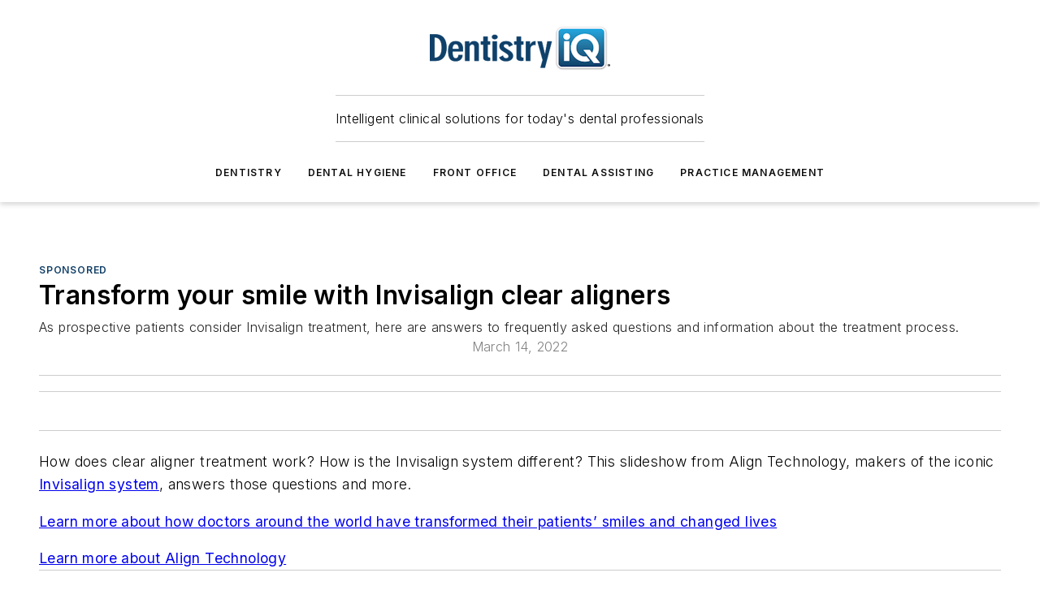

--- FILE ---
content_type: text/html;charset=utf-8
request_url: https://www.dentistryiq.com/sponsored-galleries/media-gallery/14235216/transform-your-smile-with-invisalign-clear-aligners
body_size: 67767
content:
<!DOCTYPE html><html  lang="en"><head><meta charset="utf-8"><meta name="viewport" content="width=device-width, initial-scale=1, shrink-to-fit=no"><script type="text/javascript" src="/ruxitagentjs_ICA7NVfqrux_10327251022105625.js" data-dtconfig="rid=RID_-8770745|rpid=-1455656780|domain=dentistryiq.com|reportUrl=/rb_bf25051xng|app=ea7c4b59f27d43eb|cuc=ll64881i|owasp=1|mel=100000|expw=1|featureHash=ICA7NVfqrux|dpvc=1|lastModification=1765214479370|tp=500,50,0|rdnt=1|uxrgce=1|srbbv=2|agentUri=/ruxitagentjs_ICA7NVfqrux_10327251022105625.js"></script><script type="importmap">{"imports":{"#entry":"/_nuxt/CxR92tmI.js"}}</script><title>Transform your smile with Invisalign clear aligners | Dentistry IQ</title><link href="https://fonts.gstatic.com" rel="preconnect"><link href="https://cdn.cookielaw.org" rel="preconnect"><link href="https://aerilon.graphql.aspire-ebm.com" rel="preconnect"><style type="text/css">
            :root {
              --spacing-unit: 6px;
--spacing: 48px;
--color-line: #CDCDCD;
--color-primary-main: #134068;
--color-primary-container: #1a568c;
--color-on-primary-container: #0a2339;
--color-secondary-main: #2796c7;
--color-secondary-container: #E4F1F7;
--color-on-secondary-container: #0a2632;
--color-black: #0d0d0d;
--color-white: #ffffff;
--color-grey: #b2c3ce;
--color-light-grey: #e0e0e0;
--primary-font-family: Inter;
--site-max-width: 1300px;
            }
          </style><style>@media (max-width:760px){.mobile-hidden{display:none!important}}.admin-layout a{color:#3867a6}.admin-layout .vs__dropdown-toggle{background:#fff;border:1px solid #9da4b0}.ebm-layout{overflow-anchor:none;width:100%}</style><style>@media (max-width:760px){.mobile-hidden[data-v-45fa8452]{display:none!important}}.admin-layout a[data-v-45fa8452]{color:#3867a6}.admin-layout .vs__dropdown-toggle[data-v-45fa8452]{background:#fff;border:1px solid #9da4b0}.ebm-page[data-v-45fa8452]{display:flex;flex-direction:column;font-family:Arial}.ebm-page .hasToolbar[data-v-45fa8452]{max-width:calc(100% - 49px)}.ebm-page__layout[data-v-45fa8452]{z-index:2}.ebm-page__layout[data-v-45fa8452],.ebm-page__page[data-v-45fa8452]{flex:1;pointer-events:none;position:relative}.ebm-page__page[data-v-45fa8452]{display:flex;flex-direction:column;z-index:1}.ebm-page__main[data-v-45fa8452]{flex:1;margin:auto;width:100%}.ebm-page__content[data-v-45fa8452]{padding:0;pointer-events:all}@media (min-width:600px){.ebm-page__content[data-v-45fa8452]{padding:"0 10px"}}.ebm-page__reskin-background[data-v-45fa8452]{background-position:top;background-repeat:no-repeat;background-size:cover;height:100%;left:0;overflow:hidden;position:fixed;top:0;width:100%;z-index:0}.ebm-page__reskin-ad[data-v-45fa8452]{padding:1.5rem 0;position:relative;text-align:center;z-index:1}.ebm-page__siteskin-ad[data-v-45fa8452]{margin-top:24px;pointer-events:all;position:fixed;transition:all 125ms;z-index:100}.ebm-page__siteskin-ad__left[data-v-45fa8452]{right:50%}@media (max-width:1636px){.ebm-page__siteskin-ad__left[data-v-45fa8452]{display:none}}.ebm-page__siteskin-ad__right[data-v-45fa8452]{left:50%}@media (max-width:1636px){.ebm-page__siteskin-ad__right[data-v-45fa8452]{display:none}}.ebm-page .ebm-page__primary[data-v-45fa8452]{margin-top:0}.ebm-page .page-content-wrapper[data-v-45fa8452]{margin:auto;width:100%}.ebm-page .load-more[data-v-45fa8452]{padding:10px 0;pointer-events:all;text-align:center;width:100%}.ebm-page .load-more[data-v-45fa8452]>*{margin:auto;padding:0 5px}.ebm-page .load-more .label[data-v-45fa8452]{display:flex;flex-direction:row}.ebm-page .load-more .label[data-v-45fa8452]>*{margin:0 5px}.ebm-page .footer[data-v-45fa8452]{position:relative}.ebm-page .ebm-page__primary[data-v-45fa8452]{margin-top:calc(var(--spacing)/2)}.ebm-page .ebm-page__content[data-v-45fa8452]{display:flex;flex-direction:column;gap:var(--spacing);margin:0!important}.ebm-page .ebm-page__content[data-v-45fa8452]>*{position:relative}.ebm-page .ebm-page__content[data-v-45fa8452]>:after{background-color:var(--color-line);bottom:auto;bottom:calc(var(--spacing)*-.5*1);content:"";height:1px;left:0;position:absolute;right:0}.ebm-page .ebm-page__content[data-v-45fa8452]>:last-child:after{display:none}.ebm-page .page-content-wrapper[data-v-45fa8452]{display:flex;flex-direction:column;gap:var(--spacing);max-width:var(--site-max-width);padding:0 calc(var(--spacing)/2)}@media (min-width:800px){.ebm-page .page-content-wrapper[data-v-45fa8452]{padding:0 var(--spacing)}}.ebm-page .page-content-wrapper[data-v-45fa8452]>*{position:relative}.ebm-page .page-content-wrapper[data-v-45fa8452]>:after{background-color:var(--color-line);bottom:auto;bottom:calc(var(--spacing)*-.5*1);content:"";height:1px;left:0;position:absolute;right:0}.ebm-page .page-content-wrapper[data-v-45fa8452]>:last-child:after{display:none}.ebm-page .load-more[data-v-45fa8452]{padding:0}.ebm-page .secondary-pages .page-content-wrapper[data-v-45fa8452],.ebm-page.full-width .page-content-wrapper[data-v-45fa8452]{max-width:100%!important;padding:0!important}.ebm-page .secondary-pages .ebm-page__primary[data-v-45fa8452],.ebm-page.full-width .ebm-page__primary[data-v-45fa8452]{margin-top:0!important}@media print{.ebm-page__page[data-v-45fa8452]{display:block}}</style><style>@media (max-width:760px){.mobile-hidden[data-v-06639cce]{display:none!important}}.admin-layout a[data-v-06639cce]{color:#3867a6}.admin-layout .vs__dropdown-toggle[data-v-06639cce]{background:#fff;border:1px solid #9da4b0}#header-leaderboard-ad[data-v-06639cce]{align-items:center;display:flex;justify-content:center;padding:1rem}</style><style>html{scroll-padding-top:calc(var(--header-height) + 16px)}</style><style>@media (max-width:760px){.mobile-hidden[data-v-b96d99b2]{display:none!important}}.admin-layout a[data-v-b96d99b2]{color:#3867a6}.admin-layout .vs__dropdown-toggle[data-v-b96d99b2]{background:#fff;border:1px solid #9da4b0}header[data-v-b96d99b2]{bottom:0;margin:auto;position:sticky;top:0;transition:top .5s cubic-bezier(.645,.045,.355,1);z-index:50}header .reskin-ad[data-v-b96d99b2]{padding:1.5rem 0;text-align:center}.navbar[data-v-b96d99b2]{background-color:#fff;box-shadow:0 3px 6px #00000029;left:0;opacity:1;padding-bottom:2rem;padding-top:2rem;right:0}.navbar .content[data-v-b96d99b2]{margin:auto;max-width:var(--site-max-width);padding:0 calc(var(--spacing)/2)}@media (min-width:800px){.navbar .content[data-v-b96d99b2]{padding:0 var(--spacing)}}.top-navbar[data-v-b96d99b2]{align-items:center;display:flex;justify-content:space-between}@media (max-width:900px){.logo[data-v-b96d99b2]{flex-grow:1}.logo img[data-v-b96d99b2]{max-width:180px}}@media (max-width:450px){.logo img[data-v-b96d99b2]{max-width:140px}}@media (max-width:370px){.logo img[data-v-b96d99b2]{max-width:120px}}@media (max-width:350px){.logo img[data-v-b96d99b2]{max-width:100px}}.bottom-navbar[data-v-b96d99b2]{max-height:100px;overflow:visible;transition:all .15s cubic-bezier(.86,0,.07,1)}.bottom-navbar.hidden[data-v-b96d99b2]{max-height:0;overflow:hidden;transform:scale(0)}.actions[data-v-b96d99b2]{align-items:center;-moz-column-gap:.5rem;column-gap:.5rem;display:flex;flex-basis:0;flex-grow:1}@media (max-width:900px){.actions[data-v-b96d99b2]{flex-basis:auto;flex-grow:0}}.actions.left[data-v-b96d99b2]{justify-content:left}.actions.right[data-v-b96d99b2]{-moz-column-gap:0;column-gap:0;justify-content:right}.actions .login-container[data-v-b96d99b2]{display:flex;gap:16px}@media (max-width:900px){.actions .login-container[data-v-b96d99b2]{gap:8px}}@media (max-width:450px){.actions .login-container[data-v-b96d99b2]{gap:4px}}@media (max-width:900px){.search-icon[data-v-b96d99b2]{display:none}}.cta[data-v-b96d99b2]{border-bottom:1px solid var(--color-line);border-top:1px solid var(--color-line);margin:1.5rem auto auto;width:-moz-fit-content;width:fit-content}@media (max-width:900px){.cta[data-v-b96d99b2]{display:none}}.sub-menu[data-v-b96d99b2]{align-items:center;display:flex;justify-content:center;list-style:none;margin-top:1.5rem;padding:0;white-space:nowrap}@media (max-width:1000px){.sub-menu[data-v-b96d99b2]{display:none}}.sub-menu-item[data-v-b96d99b2]{margin-left:1rem;margin-right:1rem}.menu-item[data-v-b96d99b2],.sub-menu-link[data-v-b96d99b2]{color:var(--color-black);font-size:.75rem;font-weight:600;letter-spacing:.1em;text-transform:uppercase}.popover-menu[data-v-b96d99b2]{align-items:flex-start;background-color:#fff;box-shadow:0 3px 6px #00000029;display:flex;flex-direction:column;justify-content:left;padding:1.5rem;text-align:left;width:200px}.popover-menu .menu-item[data-v-b96d99b2]{align-items:center;display:flex;margin-bottom:1rem}.popover-menu .menu-item .icon[data-v-b96d99b2]{margin-right:1rem}</style><style>@media (max-width:760px){.mobile-hidden{display:none!important}}.admin-layout a{color:#3867a6}.admin-layout .vs__dropdown-toggle{background:#fff;border:1px solid #9da4b0}.ebm-icon{cursor:pointer}.ebm-icon .tooltip-wrapper{display:block}.ebm-icon.disabled{cursor:not-allowed}.ebm-icon.arrowUp{margin-top:3px}.ebm-icon.arrowDown{margin-top:-5px;transform:rotate(180deg)}.ebm-icon.loading{animation-duration:2s;animation-iteration-count:infinite;animation-name:spin;animation-timing-function:linear}.ebm-icon.label{align-items:center;display:flex;flex-direction:column;font-size:.8em;justify-content:center;padding:0 5px}@keyframes spin{0%{transform:rotate(0)}to{transform:rotate(1turn)}}.ebm-icon .icon,.ebm-icon svg{display:block}</style><style>@media (max-width:760px){.mobile-hidden{display:none!important}}.admin-layout a{color:#3867a6}.admin-layout .vs__dropdown-toggle{background:#fff;border:1px solid #9da4b0}.ebm-mega-menu{background-color:var(--color-black);color:#fff;container-type:inline-size;display:none;height:100%;left:0;opacity:0;overflow:auto;position:fixed;text-align:center;top:0;transition-behavior:allow-discrete;transition-duration:.3s;transition-property:overlay display opacity;width:100%}.ebm-mega-menu.cms-user-logged-in{left:49px;width:calc(100% - 49px)}.ebm-mega-menu.open{display:block;opacity:1}@starting-style{.ebm-mega-menu.open{opacity:0}}@container (max-width: 750px){.ebm-mega-menu .mega-menu-header{display:flex}}.ebm-mega-menu .mega-menu-header .icon{margin-left:30px;margin-top:40px;width:24px}.ebm-mega-menu .mega-menu-header .logo{height:35px;max-width:100%}@container (min-width: 750px){.ebm-mega-menu .mega-menu-header .logo{height:50px;margin-bottom:30px}}@container (max-width: 750px){.ebm-mega-menu .mega-menu-header .logo{margin-top:20px}.ebm-mega-menu .mega-menu-header .logo img{height:auto;margin-left:5px;max-width:140px}}.ebm-mega-menu .mega-menu-container{margin:auto}@container (min-width: 750px){.ebm-mega-menu .mega-menu-container{max-width:850px;width:100%}}.ebm-mega-menu .mega-menu-container .search-field{padding-bottom:50px}@container (max-width: 900px){.ebm-mega-menu .mega-menu-container .search-field{margin-left:calc(var(--spacing)/2);margin-right:calc(var(--spacing)/2)}}.ebm-mega-menu .mega-menu-container .nav-links{display:grid;gap:calc(var(--spacing)/2);grid-template-columns:1fr;position:relative}.ebm-mega-menu .mega-menu-container .nav-links:after{background-color:var(--color-line);bottom:auto;bottom:calc(var(--spacing)*-.5*1);content:"";height:1px;left:0;position:absolute;right:0}.ebm-mega-menu .mega-menu-container .nav-links:last-child:after{display:none}@container (max-width: 900px){.ebm-mega-menu .mega-menu-container .nav-links{margin-left:calc(var(--spacing)/2);margin-right:calc(var(--spacing)/2)}}@container (min-width: 750px){.ebm-mega-menu .mega-menu-container .nav-links{gap:calc(var(--spacing)*2);grid-template-columns:1fr 1fr 1fr;padding-bottom:var(--spacing)}}.ebm-mega-menu .mega-menu-container .nav-links .section{display:flex;flex-direction:column;font-weight:400;list-style:none;text-align:center}@container (max-width: 750px){.ebm-mega-menu .mega-menu-container .nav-links .section{gap:5px;padding-top:30px;position:relative}.ebm-mega-menu .mega-menu-container .nav-links .section:after{background-color:var(--color-line);bottom:auto;bottom:calc(var(--spacing)*-.5*1);content:"";height:1px;left:0;position:absolute;right:0}.ebm-mega-menu .mega-menu-container .nav-links .section:last-child:after{display:none}.ebm-mega-menu .mega-menu-container .nav-links .section:first-child{padding-top:15px}}@container (min-width: 750px){.ebm-mega-menu .mega-menu-container .nav-links .section{border-bottom:none;font-size:1.25rem;gap:16px;position:relative;text-align:left}.ebm-mega-menu .mega-menu-container .nav-links .section:after{background-color:var(--color-line);bottom:0;content:"";height:100%;left:auto;position:absolute;right:calc(var(--spacing)*-.5*2);top:0;width:1px}.ebm-mega-menu .mega-menu-container .nav-links .section:last-child:after{display:none}}.ebm-mega-menu .mega-menu-container .nav-links .section a{color:#fff}.ebm-mega-menu .mega-menu-container .nav-links .section .title{font-size:.75rem;font-weight:400;text-transform:uppercase}.ebm-mega-menu .mega-menu-container .affiliate-links{display:flex;justify-content:center;margin-top:var(--spacing);padding:calc(var(--spacing)*.5);position:relative}.ebm-mega-menu .mega-menu-container .affiliate-links:after{background-color:var(--color-line);bottom:auto;bottom:calc(var(--spacing)*-.5*1);content:"";height:1px;left:0;position:absolute;right:0}.ebm-mega-menu .mega-menu-container .affiliate-links:last-child:after{display:none}.ebm-mega-menu .mega-menu-container .affiliate-links .ebm-affiliated-brands-direction{flex-direction:column;gap:calc(var(--spacing)*.5)}.ebm-mega-menu .mega-menu-container .social-links{align-items:center;display:flex;flex-direction:column;font-size:.75rem;justify-content:center;margin-top:var(--spacing);padding:calc(var(--spacing)*.5);text-transform:uppercase}.ebm-mega-menu .mega-menu-container .social-links .socials{gap:16px;margin:16px 16px 24px}</style><style>@media (max-width:760px){.mobile-hidden{display:none!important}}.admin-layout a{color:#3867a6}.admin-layout .vs__dropdown-toggle{background:#fff;border:1px solid #9da4b0}.ebm-search-field{container-type:inline-size;position:relative}.ebm-search-field .input{padding:10px 0;position:relative;width:100%}.ebm-search-field .input .icon{bottom:0;height:24px;margin:auto;position:absolute;right:.5rem;top:0}.ebm-search-field .input .clear-icon{bottom:0;height:24px;margin:auto;position:absolute;right:2.5rem;top:0}.ebm-search-field .input input{background-color:var(--c4e26338);border:1px solid var(--7798abdd);border-radius:5px;color:var(--0c12ecfc);font-size:1em;padding:1rem 8px 1rem 20px;width:100%}.ebm-search-field .sponsor-container{align-items:center;display:flex;font-size:.5rem;gap:5px;height:24px;margin:auto;position:absolute;right:10%;top:20%}@container (max-width: 750px){.ebm-search-field .sponsor-container{justify-content:flex-end;padding:10px 15px 0 0;position:static}}.ebm-search-field input[type=search]::-webkit-search-cancel-button,.ebm-search-field input[type=search]::-webkit-search-decoration{-webkit-appearance:none;appearance:none}</style><style>@media (max-width:760px){.mobile-hidden[data-v-3823c912]{display:none!important}}.admin-layout a[data-v-3823c912]{color:#3867a6}.admin-layout .vs__dropdown-toggle[data-v-3823c912]{background:#fff;border:1px solid #9da4b0}.ebm-affiliated-brands[data-v-3823c912]{display:flex;flex-direction:row;font-size:.75rem}.ebm-affiliated-brands__label[data-v-3823c912]{display:block;padding:0 calc(var(--spacing)/2)}.ebm-affiliated-brands__links[data-v-3823c912]{display:flex;flex-direction:row;flex-wrap:wrap;justify-content:center}.ebm-affiliated-brands__links>div[data-v-3823c912]{padding:0 calc(var(--spacing)/4)}.ebm-affiliated-brands__links>div a[data-v-3823c912]{color:var(--link-color);font-weight:600}</style><style>@media (max-width:760px){.mobile-hidden[data-v-8e92f456]{display:none!important}}.admin-layout a[data-v-8e92f456]{color:#3867a6}.admin-layout .vs__dropdown-toggle[data-v-8e92f456]{background:#fff;border:1px solid #9da4b0}.ebm-socials[data-v-8e92f456]{display:flex;flex-wrap:wrap}.ebm-socials__icon[data-v-8e92f456]{cursor:pointer;margin-right:7px;text-decoration:none}.ebm-socials .text[data-v-8e92f456]{height:0;overflow:hidden;text-indent:-9999px}</style><style>@media (max-width:760px){.mobile-hidden{display:none!important}}.admin-layout a{color:#3867a6}.admin-layout .vs__dropdown-toggle{background:#fff;border:1px solid #9da4b0}.ebm-ad-target__outer{display:flex;height:auto;justify-content:center;max-width:100%;width:100%}.ebm-ad-target__inner{align-items:center;display:flex}.ebm-ad-target img{max-width:100%}.ebm-ad-target iframe{box-shadow:0 .125rem .25rem #00000013}</style><style>@media (max-width:760px){.mobile-hidden[data-v-4c12f864]{display:none!important}}.admin-layout a[data-v-4c12f864]{color:#3867a6}.admin-layout .vs__dropdown-toggle[data-v-4c12f864]{background:#fff;border:1px solid #9da4b0}#sticky-bottom-ad[data-v-4c12f864]{align-items:center;background:#000000bf;display:flex;justify-content:center;left:0;padding:8px;position:fixed;right:0;z-index:999}#sticky-bottom-ad .close-button[data-v-4c12f864]{background:none;border:0;color:#fff;cursor:pointer;font-weight:900;margin:8px;position:absolute;right:0;top:0}.slide-up-enter[data-v-4c12f864],.slide-up-leave-to[data-v-4c12f864]{opacity:0;transform:translateY(200px)}.slide-up-enter-active[data-v-4c12f864]{transition:all .25s ease-out}.slide-up-leave-active[data-v-4c12f864]{transition:all .25s ease-in}</style><style>@media (max-width:760px){.mobile-hidden[data-v-0622f0e1]{display:none!important}}.admin-layout a[data-v-0622f0e1]{color:#3867a6}.admin-layout .vs__dropdown-toggle[data-v-0622f0e1]{background:#fff;border:1px solid #9da4b0}.grid[data-v-0622f0e1]{container-type:inline-size;margin:auto}.grid .grid-row[data-v-0622f0e1]{position:relative}.grid .grid-row[data-v-0622f0e1]:after{background-color:var(--color-line);bottom:auto;bottom:calc(var(--spacing)*-.5*1);content:"";height:1px;left:0;position:absolute;right:0}.grid .grid-row.hide-bottom-border[data-v-0622f0e1]:after,.grid .grid-row[data-v-0622f0e1]:last-child:after{display:none}@container (width >= 750px){.grid .grid-row.mobile-only[data-v-0622f0e1]{display:none}}@container (width < 750px){.grid .grid-row.exclude-mobile[data-v-0622f0e1]{display:none}}</style><style>@media (max-width:760px){.mobile-hidden[data-v-840eddae]{display:none!important}}.admin-layout a[data-v-840eddae]{color:#3867a6}.admin-layout .vs__dropdown-toggle[data-v-840eddae]{background:#fff;border:1px solid #9da4b0}.web-row[data-v-840eddae]{container-type:inline-size}.web-row .row[data-v-840eddae]{--col-size:calc(50% - var(--spacing)*1/2);display:grid;padding-bottom:0ver;padding-top:0;width:100%}@media (min-width:750px){.web-row .row[data-v-840eddae]{padding-left:0;padding-right:0}}@media (min-width:500px){.web-row .row.restricted[data-v-840eddae]{margin:auto;max-width:66%}}.web-row .row .column-wrapper[data-v-840eddae]{display:flex;order:0;width:100%}.web-row .row.largest_first.layout1_2 .column-wrapper[data-v-840eddae]:nth-child(2),.web-row .row.largest_first.layout1_2_1 .column-wrapper[data-v-840eddae]:nth-child(2),.web-row .row.largest_first.layout1_3 .column-wrapper[data-v-840eddae]:nth-child(2){order:-1}@container (min-width: 750px){.web-row .row.layout1_1[data-v-840eddae]{display:grid;grid-template-columns:minmax(0,1fr) minmax(0,1fr)}.web-row .row.layout1_1 .column-wrapper[data-v-840eddae]{position:relative}.web-row .row.layout1_1 .column-wrapper[data-v-840eddae]:after{background-color:var(--color-line);bottom:0;content:"";height:100%;left:auto;position:absolute;right:calc(var(--spacing)*-.5*1);top:0;width:1px}.web-row .row.layout1_1 .column-wrapper[data-v-840eddae]:last-child:after{display:none}.web-row .row.layout1_2[data-v-840eddae]{display:grid;grid-template-columns:minmax(0,var(--col-size)) minmax(0,var(--col-size))}.web-row .row.layout1_2 .column-wrapper[data-v-840eddae]{position:relative}.web-row .row.layout1_2 .column-wrapper[data-v-840eddae]:after{background-color:var(--color-line);bottom:0;content:"";height:100%;left:auto;position:absolute;right:calc(var(--spacing)*-.5*1);top:0;width:1px}.web-row .row.layout1_2 .column-wrapper[data-v-840eddae]:last-child:after{display:none}.web-row .row.layout1_2 .column-wrapper[data-v-840eddae]:nth-child(2){order:0!important}}@container (min-width: 1050px){.web-row .row.layout1_2[data-v-840eddae]{--col-size:calc(33.33333% - var(--spacing)*2/3);grid-template-columns:var(--col-size) calc(var(--col-size)*2 + var(--spacing))}}@container (min-width: 750px){.web-row .row.layout2_1[data-v-840eddae]{display:grid;grid-template-columns:minmax(0,var(--col-size)) minmax(0,var(--col-size))}.web-row .row.layout2_1 .column-wrapper[data-v-840eddae]{position:relative}.web-row .row.layout2_1 .column-wrapper[data-v-840eddae]:after{background-color:var(--color-line);bottom:0;content:"";height:100%;left:auto;position:absolute;right:calc(var(--spacing)*-.5*1);top:0;width:1px}.web-row .row.layout2_1 .column-wrapper[data-v-840eddae]:last-child:after{display:none}}@container (min-width: 1050px){.web-row .row.layout2_1[data-v-840eddae]{--col-size:calc(33.33333% - var(--spacing)*2/3);grid-template-columns:calc(var(--col-size)*2 + var(--spacing)) var(--col-size)}}@container (min-width: 1100px){.web-row .row.layout1_1_1[data-v-840eddae]{--col-size:calc(33.33333% - var(--spacing)*2/3);display:grid;grid-template-columns:minmax(0,var(--col-size)) minmax(0,var(--col-size)) minmax(0,var(--col-size))}.web-row .row.layout1_1_1 .column-wrapper[data-v-840eddae]{position:relative}.web-row .row.layout1_1_1 .column-wrapper[data-v-840eddae]:after{background-color:var(--color-line);bottom:0;content:"";height:100%;left:auto;position:absolute;right:calc(var(--spacing)*-.5*1);top:0;width:1px}.web-row .row.layout1_1_1 .column-wrapper[data-v-840eddae]:last-child:after{display:none}}</style><style>@media (max-width:760px){.mobile-hidden{display:none!important}}.admin-layout a{color:#3867a6}.admin-layout .vs__dropdown-toggle{background:#fff;border:1px solid #9da4b0}.web-grid-title{align-items:center;container-type:inline-size;font-family:var(--primary-font-family);margin-bottom:calc(var(--spacing)/2);max-width:100%;width:100%}.web-grid-title .title{display:flex;flex:1 0 auto;font-size:1.9rem;font-weight:600;gap:var(--spacing-unit);letter-spacing:-.01em;line-height:40px;max-width:100%;overflow:hidden;text-overflow:ellipsis}.web-grid-title .title .grid-title-image-icon{height:23px;margin-top:8px}.web-grid-title.has-link .title{max-width:calc(100% - 100px)}.web-grid-title .divider{background-color:var(--color-line);height:1px;width:100%}.web-grid-title .view-more{color:var(--color-primary-main);cursor:primary;flex:0 1 auto;font-size:.75rem;font-weight:600;letter-spacing:.05em;line-height:18px;text-transform:uppercase;white-space:nowrap}@container (max-width: 500px){.web-grid-title .view-more{display:none}}.web-grid-title.primary{display:flex;gap:5px}.web-grid-title.primary .topbar,.web-grid-title.secondary .divider,.web-grid-title.secondary .view-more{display:none}.web-grid-title.secondary .topbar{background-color:var(--color-primary-main);height:8px;margin-bottom:calc(var(--spacing)/3);width:80px}</style><style>@media (max-width:760px){.mobile-hidden[data-v-2e2a3563]{display:none!important}}.admin-layout a[data-v-2e2a3563]{color:#3867a6}.admin-layout .vs__dropdown-toggle[data-v-2e2a3563]{background:#fff;border:1px solid #9da4b0}.column[data-v-2e2a3563]{align-items:stretch;display:flex;flex-wrap:wrap;height:100%;position:relative}.column[data-v-2e2a3563],.column .standard-blocks[data-v-2e2a3563],.column .sticky-blocks[data-v-2e2a3563]{width:100%}.column.block-align-center[data-v-2e2a3563]{align-items:center;justify-content:center}.column.block-align-top[data-v-2e2a3563]{align-items:top;flex-direction:column}.column.block-align-sticky[data-v-2e2a3563]{align-items:start;display:block;justify-content:center}.column.block-align-equalize[data-v-2e2a3563]{align-items:stretch}.column .sticky-blocks.has-standard[data-v-2e2a3563]{margin-top:var(--spacing)}.column .block-wrapper[data-v-2e2a3563]{max-width:100%;position:relative}.column .block-wrapper[data-v-2e2a3563]:after{background-color:var(--color-line);bottom:auto;bottom:calc(var(--spacing)*-.5*1);content:"";height:1px;left:0;position:absolute;right:0}.column .block-wrapper.hide-bottom-border[data-v-2e2a3563]:after,.column .block-wrapper[data-v-2e2a3563]:last-child:after,.column .standard-blocks:not(.has-sticky) .block-wrapper[data-v-2e2a3563]:last-child:after,.column .sticky-blocks .block-wrapper[data-v-2e2a3563]:last-child:after{display:none}@media print{.column[data-v-2e2a3563]{height:auto}}</style><style>@media (max-width:760px){.mobile-hidden[data-v-a4efc542]{display:none!important}}.admin-layout a[data-v-a4efc542]{color:#3867a6}.admin-layout .vs__dropdown-toggle[data-v-a4efc542]{background:#fff;border:1px solid #9da4b0}.block[data-v-a4efc542]{display:flex;flex-direction:column;overflow:visible;width:100%}.block .block-title[data-v-a4efc542]{margin-bottom:calc(var(--spacing)/2)}.block .above-cta[data-v-a4efc542]{height:100%}.block .title[data-v-a4efc542]{font-size:1rem;line-height:1rem;text-transform:uppercase}.block .title a[data-v-a4efc542]{color:inherit;text-decoration:none}.block .title a[data-v-a4efc542]:hover{text-decoration:underline}.block .title template[data-v-a4efc542]{display:inline-block}.block .content[data-v-a4efc542]{display:flex;width:100%}.block .cta[data-v-a4efc542]{align-items:center;display:flex;flex-direction:column;font-size:1rem;gap:calc(var(--spacing)/2);justify-content:space-between}@container (width > 500px){.block .cta[data-v-a4efc542]{flex-direction:row}}</style><style>@media (max-width:760px){.mobile-hidden[data-v-3dec0756]{display:none!important}}.admin-layout a[data-v-3dec0756]{color:#3867a6}.admin-layout .vs__dropdown-toggle[data-v-3dec0756]{background:#fff;border:1px solid #9da4b0}.ebm-button-wrapper[data-v-3dec0756]{display:inline-block}.ebm-button-wrapper .ebm-button[data-v-3dec0756]{border:1px solid;border-radius:.1rem;cursor:pointer;display:block;font-weight:600;outline:none;text-transform:uppercase;width:100%}.ebm-button-wrapper .ebm-button .content[data-v-3dec0756]{align-items:center;display:flex;gap:var(--spacing-unit);justify-content:center}.ebm-button-wrapper .ebm-button .content.icon-right[data-v-3dec0756]{flex-direction:row-reverse}.ebm-button-wrapper .ebm-button[data-v-3dec0756]:focus,.ebm-button-wrapper .ebm-button[data-v-3dec0756]:hover{box-shadow:0 0 .1rem #3e5d8580;filter:contrast(125%)}.ebm-button-wrapper .ebm-button[data-v-3dec0756]:active{box-shadow:0 0 .3rem #1c417280}.ebm-button-wrapper .ebm-button[data-v-3dec0756]:active:after{height:200px;width:200px}.ebm-button-wrapper .ebm-button--small[data-v-3dec0756]{font-size:.75rem;padding:.2rem .4rem}.ebm-button-wrapper .ebm-button--medium[data-v-3dec0756]{font-size:.75rem;padding:.3rem .6rem}.ebm-button-wrapper .ebm-button--large[data-v-3dec0756]{font-size:.75rem;line-height:1.25rem;padding:.5rem 1rem}@media (max-width:450px){.ebm-button-wrapper .ebm-button--large[data-v-3dec0756]{padding:.5rem}}.ebm-button-wrapper .ebm-button--fullWidth[data-v-3dec0756]{font-size:1.15rem;margin:0 auto;padding:.5rem 1rem;width:100%}.ebm-button-wrapper.primary .ebm-button[data-v-3dec0756],.ebm-button-wrapper.solid .ebm-button[data-v-3dec0756]{background-color:var(--button-accent-color);border-color:var(--button-accent-color);color:var(--button-text-color)}.ebm-button-wrapper.primary .ebm-button[data-v-3dec0756]:hover,.ebm-button-wrapper.solid .ebm-button[data-v-3dec0756]:hover{text-decoration:underline}.ebm-button-wrapper.hollow .ebm-button[data-v-3dec0756]{background-color:transparent;background-color:#fff;border:1px solid var(--button-accent-color);color:var(--button-accent-color)}.ebm-button-wrapper.hollow .ebm-button[data-v-3dec0756]:hover{text-decoration:underline}.ebm-button-wrapper.borderless .ebm-button[data-v-3dec0756]{background-color:transparent;border-color:transparent;color:var(--button-accent-color)}.ebm-button-wrapper.borderless .ebm-button[data-v-3dec0756]:hover{background-color:var(--button-accent-color);color:#fff;text-decoration:underline}.ebm-button-wrapper .ebm-button[data-v-3dec0756]{transition:all .15s ease-in-out}</style><style>@media (max-width:760px){.mobile-hidden{display:none!important}}.admin-layout a{color:#3867a6}.admin-layout .vs__dropdown-toggle{background:#fff;border:1px solid #9da4b0}.web-footer-new{display:flex;font-size:1rem;font-weight:400;justify-content:center;padding-bottom:calc(var(--spacing)/2);pointer-events:all;width:100%}.web-footer-new a{color:var(--link-color)}.web-footer-new .container{display:flex;justify-content:center;width:100%}.web-footer-new .container .container-wrapper{display:flex;flex-direction:column;gap:var(--spacing);width:100%}@media (min-width:800px){.web-footer-new .container{flex-direction:row}}.web-footer-new .container .row{position:relative;width:100%}.web-footer-new .container .row:after{background-color:var(--color-line);bottom:auto;bottom:calc(var(--spacing)*-.5*1);content:"";height:1px;left:0;position:absolute;right:0}.web-footer-new .container .row:last-child:after{display:none}.web-footer-new .container .row.full-width{justify-items:center}.web-footer-new .container .column-wrapper{display:grid;gap:var(--spacing);grid-template-columns:1fr}.web-footer-new .container .column-wrapper.full-width{max-width:var(--site-max-width)!important;padding:0 calc(var(--spacing)*1.5);width:100%}.web-footer-new .container .column-wrapper .col{align-items:center;display:flex;flex-direction:column;gap:calc(var(--spacing)/4);justify-content:center;margin:0 auto;max-width:80%;position:relative;text-align:center}.web-footer-new .container .column-wrapper .col:after{background-color:var(--color-line);bottom:auto;bottom:calc(var(--spacing)*-.5*1);content:"";height:1px;left:0;position:absolute;right:0}.web-footer-new .container .column-wrapper .col:last-child:after{display:none}.web-footer-new .container .column-wrapper .col.valign-middle{align-self:center}@media (min-width:800px){.web-footer-new .container .column-wrapper{align-items:start;gap:var(--spacing)}.web-footer-new .container .column-wrapper.cols1_1_1{grid-template-columns:1fr 1fr 1fr}.web-footer-new .container .column-wrapper.cols1_1{grid-template-columns:1fr 1fr}.web-footer-new .container .column-wrapper .col{align-items:start;max-width:100%;position:relative;text-align:left}.web-footer-new .container .column-wrapper .col:after{background-color:var(--color-line);bottom:0;content:"";height:100%;left:auto;position:absolute;right:calc(var(--spacing)*-.5*1);top:0;width:1px}.web-footer-new .container .column-wrapper .col:last-child:after{display:none}}.web-footer-new .corporatelogo{align-self:center;filter:brightness(0);height:auto;margin-right:var(--spacing-unit);width:100px}.web-footer-new .menu-copyright{align-items:center;display:flex;flex-direction:column;gap:calc(var(--spacing)/2)}.web-footer-new .menu-copyright.full-width{max-width:var(--site-max-width);padding:0 calc(var(--spacing)*1.5);width:100%}.web-footer-new .menu-copyright .links{display:flex;font-size:.75rem;gap:calc(var(--spacing)/4);list-style:none;margin:0;padding:0}.web-footer-new .menu-copyright .copyright{display:flex;flex-direction:row;flex-wrap:wrap;font-size:.8em;justify-content:center}@media (min-width:800px){.web-footer-new .menu-copyright{flex-direction:row;justify-content:space-between}}.web-footer-new .blocktitle{color:#000;font-size:1.1rem;font-weight:600;width:100%}.web-footer-new .web-affiliated-brands-direction{flex-direction:column}@media (min-width:800px){.web-footer-new .web-affiliated-brands-direction{flex-direction:row}}</style><style>@media (max-width:760px){.mobile-hidden{display:none!important}}.admin-layout a{color:#3867a6}.admin-layout .vs__dropdown-toggle{background:#fff;border:1px solid #9da4b0}.ebm-web-subscribe-wrapper{display:flex;flex-direction:column;height:100%;overflow:auto}.ebm-web-subscribe-content{height:100%;overflow:auto;padding:calc(var(--spacing)*.5) var(--spacing)}@container (max-width: 750px){.ebm-web-subscribe-content{padding-bottom:100%}}.ebm-web-subscribe-content .web-subscribe-header .web-subscribe-title{align-items:center;display:flex;gap:var(--spacing);justify-content:space-between;line-height:normal}.ebm-web-subscribe-content .web-subscribe-header .web-subscribe-title .close-button{align-items:center;cursor:pointer;display:flex;font-size:.75rem;font-weight:600;text-transform:uppercase}.ebm-web-subscribe-content .web-subscribe-header .web-subscribe-subtext{padding-bottom:var(--spacing)}.ebm-web-subscribe-content .web-subscribe-header .newsletter-items{display:grid;gap:10px;grid-template-columns:1fr 1fr}@container (max-width: 750px){.ebm-web-subscribe-content .web-subscribe-header .newsletter-items{grid-template-columns:1fr}}.ebm-web-subscribe-content .web-subscribe-header .newsletter-items .newsletter-item{border:1px solid var(--color-line);display:flex;flex-direction:row;flex-direction:column;gap:1rem;padding:1rem}.ebm-web-subscribe-content .web-subscribe-header .newsletter-items .newsletter-item .newsletter-title{display:flex;font-size:1.25rem;font-weight:600;justify-content:space-between;letter-spacing:-.01em;line-height:25px}.ebm-web-subscribe-content .web-subscribe-header .newsletter-items .newsletter-item .newsletter-description{font-size:1rem;font-weight:400;letter-spacing:.0125em;line-height:24px}.web-subscribe-footer{background-color:#fff;box-shadow:0 4px 16px #00000040;width:100%}.web-subscribe-footer .subscribe-footer-wrapper{padding:var(--spacing)!important}.web-subscribe-footer .subscribe-footer-wrapper .user-info-container{align-items:center;display:flex;justify-content:space-between;padding-bottom:calc(var(--spacing)*.5)}.web-subscribe-footer .subscribe-footer-wrapper .user-info-container .nl-user-info{align-items:center;display:flex;gap:10px}.web-subscribe-footer .subscribe-footer-wrapper .subscribe-login-container .nl-selected{font-size:1.25rem;font-weight:600;margin-bottom:10px}.web-subscribe-footer .subscribe-footer-wrapper .subscribe-login-container .form-fields-setup{display:flex;gap:calc(var(--spacing)*.125);padding-top:calc(var(--spacing)*.5)}@container (max-width: 1050px){.web-subscribe-footer .subscribe-footer-wrapper .subscribe-login-container .form-fields-setup{display:block}}.web-subscribe-footer .subscribe-footer-wrapper .subscribe-login-container .form-fields-setup .web-form-fields{z-index:100}.web-subscribe-footer .subscribe-footer-wrapper .subscribe-login-container .form-fields-setup .web-form-fields .field-label{font-size:.75rem}.web-subscribe-footer .subscribe-footer-wrapper .subscribe-login-container .form-fields-setup .form{display:flex;gap:calc(var(--spacing)*.125)}@container (max-width: 750px){.web-subscribe-footer .subscribe-footer-wrapper .subscribe-login-container .form-fields-setup .form{flex-direction:column;padding-bottom:calc(var(--spacing)*.5)}}.web-subscribe-footer .subscribe-footer-wrapper .subscribe-login-container .form-fields-setup .form .vs__dropdown-menu{max-height:8rem}@container (max-width: 750px){.web-subscribe-footer .subscribe-footer-wrapper .subscribe-login-container .form-fields-setup .form .vs__dropdown-menu{max-height:4rem}}.web-subscribe-footer .subscribe-footer-wrapper .subscribe-login-container .form-fields-setup .subscribe-button{margin-top:calc(var(--spacing)*.5);width:20%}@container (max-width: 1050px){.web-subscribe-footer .subscribe-footer-wrapper .subscribe-login-container .form-fields-setup .subscribe-button{width:100%}}.web-subscribe-footer .subscribe-footer-wrapper .subscribe-login-container .form-fields-setup .subscribe-button .ebm-button{height:3rem}.web-subscribe-footer .subscribe-footer-wrapper .subscribe-login-container .compliance-field{font-size:.75rem;line-height:18px;z-index:-1}.web-subscribe-footer .subscribe-footer-wrapper a{color:#000;text-decoration:underline}.web-subscribe-footer .subscribe-footer-wrapper .subscribe-consent{font-size:.75rem;letter-spacing:.025em;line-height:18px;padding:5px 0}.web-subscribe-footer .subscribe-footer-wrapper .account-check{padding-top:calc(var(--spacing)*.25)}</style><style>@media (max-width:760px){.mobile-hidden{display:none!important}}.admin-layout a{color:#3867a6}.admin-layout .vs__dropdown-toggle{background:#fff;border:1px solid #9da4b0}.ebm-web-pane{container-type:inline-size;height:100%;pointer-events:all;position:fixed;right:0;top:0;width:100%;z-index:100}.ebm-web-pane.hidden{pointer-events:none}.ebm-web-pane.hidden .web-pane-mask{opacity:0}.ebm-web-pane.hidden .contents{max-width:0}.ebm-web-pane .web-pane-mask{background-color:#000;display:table;height:100%;opacity:.8;padding:16px;transition:all .3s ease;width:100%}.ebm-web-pane .contents{background-color:#fff;bottom:0;max-width:1072px;position:absolute;right:0;top:0;transition:all .3s ease;width:100%}.ebm-web-pane .contents.cms-user-logged-in{width:calc(100% - 49px)}.ebm-web-pane .contents .close-icon{cursor:pointer;display:flex;justify-content:flex-end;margin:10px}</style><style>@media (max-width:760px){.mobile-hidden{display:none!important}}.admin-layout a{color:#3867a6}.admin-layout .vs__dropdown-toggle{background:#fff;border:1px solid #9da4b0}.gam-slot-builder{min-width:300px;width:100%}.gam-slot-builder iframe{max-width:100%;overflow:hidden}</style><style>@media (max-width:760px){.mobile-hidden{display:none!important}}.admin-layout a{color:#3867a6}.admin-layout .vs__dropdown-toggle{background:#fff;border:1px solid #9da4b0}.web-content-title-new{display:flex;flex-direction:column;gap:calc(var(--spacing));width:100%}.web-content-title-new>*{position:relative}.web-content-title-new>:after{background-color:var(--color-line);bottom:auto;bottom:calc(var(--spacing)*-.5*1);content:"";height:1px;left:0;position:absolute;right:0}.web-content-title-new>:last-child:after{display:none}.web-content-title-new .above-line{container-type:inline-size;display:flex;flex-direction:column;gap:calc(var(--spacing)/2)}.web-content-title-new .above-line .section-wrapper{display:flex;gap:calc(var(--spacing)/4)}.web-content-title-new .above-line .section-wrapper.center{margin-left:auto;margin-right:auto}.web-content-title-new .above-line .sponsored-label{color:var(--color-primary-main);font-size:.75rem;font-weight:600;letter-spacing:.05rem;text-transform:uppercase}.web-content-title-new .above-line .section{font-size:.75rem;font-weight:600;letter-spacing:.05em;text-transform:uppercase}.web-content-title-new .above-line .event-info{display:flex;flex-direction:column;font-size:.9rem;gap:calc(var(--spacing)/2)}.web-content-title-new .above-line .event-info .column{display:flex;flex-direction:column;font-size:.9rem;gap:calc(var(--spacing)/4);width:100%}.web-content-title-new .above-line .event-info .column .content{display:flex;gap:calc(var(--spacing)/4)}.web-content-title-new .above-line .event-info .column label{flex:0 0 80px;font-weight:600}.web-content-title-new .above-line .event-info>*{position:relative}.web-content-title-new .above-line .event-info>:after{background-color:var(--color-line);bottom:0;content:"";height:100%;left:auto;position:absolute;right:calc(var(--spacing)*-.5*1);top:0;width:1px}.web-content-title-new .above-line .event-info>:last-child:after{display:none}@container (min-width: 600px){.web-content-title-new .above-line .event-info{align-items:center;flex-direction:row;gap:calc(var(--spacing))}.web-content-title-new .above-line .event-info>*{position:relative}.web-content-title-new .above-line .event-info>:after{background-color:var(--color-line);bottom:0;content:"";height:100%;left:auto;position:absolute;right:calc(var(--spacing)*-.5*1);top:0;width:1px}.web-content-title-new .above-line .event-info>:last-child:after{display:none}.web-content-title-new .above-line .event-info .event-location{display:block}}.web-content-title-new .above-line .title-text{font-size:2rem;line-height:1.2}@container (width > 500px){.web-content-title-new .above-line .title-text{font-size:2.75rem}}.web-content-title-new .above-line .author-row{align-items:center;display:flex;flex-direction:column;gap:calc(var(--spacing)/3);justify-content:center}.web-content-title-new .above-line .author-row .all-authors{display:flex;gap:calc(var(--spacing)/3)}.web-content-title-new .above-line .author-row .date-read-time{align-items:center;display:flex;gap:calc(var(--spacing)/3)}.web-content-title-new .above-line .author-row .dot{align-items:center;grid-area:dot}.web-content-title-new .above-line .author-row .dot:after{background-color:#000;content:"";display:block;height:4px;width:4px}.web-content-title-new .above-line .author-row .dot.first{display:none}.web-content-title-new .above-line .author-row .date{grid-area:date}.web-content-title-new .above-line .author-row .read-time{grid-area:read-time}.web-content-title-new .above-line .author-row .date,.web-content-title-new .above-line .author-row .duration,.web-content-title-new .above-line .author-row .read-time{color:#000;opacity:.5}@container (width > 500px){.web-content-title-new .above-line .author-row{flex-direction:row}.web-content-title-new .above-line .author-row .dot.first{display:block}}@container (width > 700px){.web-content-title-new .above-line .author-row{justify-content:flex-start}}.web-content-title-new .above-line .teaser-text{color:#222;font-size:16px;padding-top:8px}@container (width > 500px){.web-content-title-new .above-line .teaser-text{font-size:17px}}@container (width > 700px){.web-content-title-new .above-line .teaser-text{font-size:18px}}@container (width > 1000px){.web-content-title-new .above-line .teaser-text{font-size:19px}}.web-content-title-new .above-line .podcast-series{align-items:center;color:var(--color-primary-main);display:flex;font-size:.85rem;font-weight:500;gap:6px;text-transform:uppercase}.web-content-title-new .below-line{align-items:center;display:flex;justify-content:space-between;width:100%}.web-content-title-new .below-line .print-favorite{display:flex;gap:calc(var(--spacing)/3);justify-content:flex-end}.web-content-title-new .image-wrapper{flex:1 0 auto;width:100%}.web-content-title-new .comment-count{align-items:center;cursor:pointer;display:flex;padding-left:8px}.web-content-title-new .comment-count .viafoura{align-items:center;background-color:transparent!important;display:flex;font-size:16px;font-weight:inherit;padding-left:4px}.web-content-title-new .event-location p{margin:0}.web-content-title-new .highlights h2{margin-bottom:24px}.web-content-title-new .highlights .text{font-size:18px}.web-content-title-new .highlights .text li{margin-bottom:16px}.web-content-title-new .highlights .text li:last-child{margin-bottom:0}.web-content-title-new .author-contributor,.web-content-title-new .company-link{color:#000;display:flex;flex-wrap:wrap}.web-content-title-new .author-contributor a,.web-content-title-new .company-link a{color:inherit!important;font-size:1rem;text-decoration:underline}.web-content-title-new .author-contributor .author{display:flex}.web-content-title-new.center{text-align:center}.web-content-title-new.center .breadcrumb{display:flex;justify-content:center}.web-content-title-new.center .author-row{justify-content:center}</style><style>@media (max-width:760px){.mobile-hidden[data-v-e69042fe]{display:none!important}}.admin-layout a[data-v-e69042fe]{color:#3867a6}.admin-layout .vs__dropdown-toggle[data-v-e69042fe]{background:#fff;border:1px solid #9da4b0}.ebm-share-list[data-v-e69042fe]{display:flex;gap:calc(var(--spacing)/3);list-style:none;overflow:hidden;padding:0;transition:.3s;width:100%}.ebm-share-list li[data-v-e69042fe]{margin:0;padding:0}.ebm-share-item[data-v-e69042fe]{border-radius:4px;cursor:pointer;margin:2px}</style><style>@media (max-width:760px){.mobile-hidden{display:none!important}}.admin-layout a{color:#3867a6}.admin-layout .vs__dropdown-toggle{background:#fff;border:1px solid #9da4b0}.body-block{flex:"1";max-width:100%;width:100%}.body-block .body-content{display:flex;flex-direction:column;gap:calc(var(--spacing)/2);width:100%}.body-block .gate{background:var(--color-secondary-container);border:1px solid var(--color-line);padding:calc(var(--spacing)/2)}.body-block .below-body{border-top:1px solid var(--color-line)}.body-block .below-body .contributors{display:flex;gap:4px;padding-top:calc(var(--spacing)/4)}.body-block .below-body .contributors .contributor{display:flex}.body-block .below-body .ai-attribution{font-size:14px;padding-top:calc(var(--spacing)/4)}.body-block .podcast-player{background-color:var(--color-secondary-container);border:1px solid var(--color-line);border-radius:4px;margin-left:auto!important;margin-right:auto!important;text-align:center;width:100%}.body-block .podcast-player iframe{border:0;width:100%}.body-block .podcast-player .buttons{display:flex;justify-content:center}</style><style>@media (max-width:760px){.mobile-hidden{display:none!important}}.admin-layout a{color:#3867a6}.admin-layout .vs__dropdown-toggle{background:#fff;border:1px solid #9da4b0}.web-body-blocks{--margin:calc(var(--spacing)/2);display:flex;flex-direction:column;gap:15px;max-width:100%;width:100%}.web-body-blocks a{text-decoration:underline}.web-body-blocks .block{container-type:inline-size;font-family:var(--secondary-font);max-width:100%;width:100%}.web-body-blocks .block a{color:var(--link-color)}.web-body-blocks .block .block-title{margin-bottom:calc(var(--spacing)/2)}.web-body-blocks .text{color:inherit;letter-spacing:inherit;margin:auto;max-width:100%}.web-body-blocks img{max-width:100%}.web-body-blocks .iframe{border:0;margin-left:auto!important;margin-right:auto!important;width:100%}.web-body-blocks .facebook .embed,.web-body-blocks .instagram .embed,.web-body-blocks .twitter .embed{max-width:500px}.web-body-blocks .bc-reco-wrapper{padding:calc(var(--spacing)/2)}.web-body-blocks .bc-reco-wrapper .bc-heading{border-bottom:1px solid var(--color-grey);margin-top:0;padding-bottom:calc(var(--spacing)/2);padding-top:0}.web-body-blocks .embed{margin:auto;width:100%}@container (width > 550px){.web-body-blocks .embed.above,.web-body-blocks .embed.below,.web-body-blocks .embed.center,.web-body-blocks .embed.left,.web-body-blocks .embed.right{max-width:calc(50% - var(--margin))}.web-body-blocks .embed.above.small,.web-body-blocks .embed.below.small,.web-body-blocks .embed.center.small,.web-body-blocks .embed.left.small,.web-body-blocks .embed.right.small{max-width:calc(33% - var(--margin))}.web-body-blocks .embed.above.large,.web-body-blocks .embed.below.large,.web-body-blocks .embed.center.large,.web-body-blocks .embed.left.large,.web-body-blocks .embed.right.large{max-width:calc(66% - var(--margin))}.web-body-blocks .embed.above{margin-bottom:var(--margin)}.web-body-blocks .embed.below{margin-top:var(--margin)}.web-body-blocks .embed.left{float:left;margin-right:var(--margin)}.web-body-blocks .embed.right{float:right;margin-left:var(--margin)}}.web-body-blocks .embed.center{clear:both}.web-body-blocks .embed.native{max-width:auto;width:auto}.web-body-blocks .embed.fullWidth{max-width:100%;width:100%}.web-body-blocks .video{margin-top:15px}</style><style>@media (max-width:760px){.mobile-hidden{display:none!important}}.admin-layout a{color:#3867a6}.admin-layout .vs__dropdown-toggle{background:#fff;border:1px solid #9da4b0}.web-html{letter-spacing:inherit;margin:auto;max-width:100%}.web-html .html p:first-child{margin-top:0}.web-html h1,.web-html h2,.web-html h3,.web-html h4,.web-html h5,.web-html h6{margin:revert}.web-html .embedded-image{max-width:40%;width:100%}.web-html .embedded-image img{width:100%}.web-html .left{margin:0 auto 0 0}.web-html .left-wrap{clear:both;float:left;margin:0 1rem 1rem 0}.web-html .right{margin:0 0 0 auto}.web-html .right-wrap{clear:both;float:right;margin:0 0 1rem 1rem}.web-html pre{background-color:#f5f5f5d9;font-family:Courier New,Courier,monospace;padding:4px 8px}.web-html .preview-overlay{background:linear-gradient(180deg,#fff0,#fff);height:125px;margin-bottom:-25px;margin-top:-125px;position:relative;width:100%}.web-html blockquote{background-color:#f8f9fa;border-left:8px solid #dee2e6;line-height:1.5;overflow:hidden;padding:1.5rem}.web-html .pullquote{color:#7c7b7b;float:right;font-size:1.3em;margin:6px 0 6px 12px;max-width:50%;padding:12px 0 12px 12px;position:relative;width:50%}.web-html p:last-of-type{margin-bottom:0}.web-html a{cursor:pointer}</style><style>@media (max-width:760px){.mobile-hidden{display:none!important}}.admin-layout a{color:#3867a6}.admin-layout .vs__dropdown-toggle{background:#fff;border:1px solid #9da4b0}.ebm-ad__embed{clear:both}.ebm-ad__embed>div{border-bottom:1px solid #e0e0e0!important;border-top:1px solid #e0e0e0!important;display:block!important;height:inherit!important;padding:5px 0;text-align:center;width:inherit!important;z-index:1}.ebm-ad__embed>div:before{color:#aaa;content:"ADVERTISEMENT";display:block;font:400 10px/10px Arial,Helvetica,sans-serif}.ebm-ad__embed img{max-width:100%}.ebm-ad__embed iframe{box-shadow:0 .125rem .25rem #00000013;margin:3px 0 10px}</style><style>@media (max-width:760px){.mobile-hidden{display:none!important}}.admin-layout a{color:#3867a6}.admin-layout .vs__dropdown-toggle{background:#fff;border:1px solid #9da4b0}.ebm-web-subscribe{width:100%}.ebm-web-subscribe .web-subscribe-content{align-items:center;display:flex;justify-content:space-between}@container (max-width: 750px){.ebm-web-subscribe .web-subscribe-content{flex-direction:column;text-align:center}}.ebm-web-subscribe .web-subscribe-content .web-subscribe-header{font-size:2rem;font-weight:600;line-height:40px;padding:calc(var(--spacing)*.25);width:80%}@container (max-width: 750px){.ebm-web-subscribe .web-subscribe-content .web-subscribe-header{font-size:1.5rem;padding-top:0}}.ebm-web-subscribe .web-subscribe-content .web-subscribe-header .web-subscribe-subtext{display:flex;font-size:1rem;font-weight:400;padding-top:calc(var(--spacing)*.25)}</style><style>@media (max-width:760px){.mobile-hidden{display:none!important}}.admin-layout a{color:#3867a6}.admin-layout .vs__dropdown-toggle{background:#fff;border:1px solid #9da4b0}.blueconic-recommendations{width:100%}</style><style>@media (max-width:760px){.mobile-hidden{display:none!important}}.admin-layout a{color:#3867a6}.admin-layout .vs__dropdown-toggle{background:#fff;border:1px solid #9da4b0}.blueconic-recommendations{container-type:inline-size}.blueconic-recommendations .featured{border:1px solid var(--color-line);width:100%}.blueconic-recommendations .featured .left,.blueconic-recommendations .featured .right{flex:1 0 50%;padding:calc(var(--spacing)/2)}.blueconic-recommendations .featured .left *,.blueconic-recommendations .featured .right *{color:var(--color-black)}.blueconic-recommendations .featured .left .link:hover,.blueconic-recommendations .featured .right .link:hover{text-decoration:none}.blueconic-recommendations .featured .left{align-items:center;background-color:var(--color-primary-container);display:flex}.blueconic-recommendations .featured .left h2{font-size:1.25rem;font-weight:600}.blueconic-recommendations .featured .right{background-color:var(--color-secondary-container);display:flex;flex-direction:column;gap:calc(var(--spacing)/4)}.blueconic-recommendations .featured .right h2{font-size:1rem}.blueconic-recommendations .featured .right .link{display:flex;font-weight:400;gap:8px}@container (width > 600px){.blueconic-recommendations .featured .left h2{font-size:2rem;line-height:40px}}@container (width > 1000px){.blueconic-recommendations .featured{display:flex}}</style><style>@media (max-width:760px){.mobile-hidden{display:none!important}}.admin-layout a{color:#3867a6}.admin-layout .vs__dropdown-toggle{background:#fff;border:1px solid #9da4b0}.content-list{container-type:inline-size;width:100%}.content-list,.content-list .item-row{align-items:start;display:grid;gap:var(--spacing);grid-template-columns:minmax(0,1fr)}.content-list .item-row{position:relative}.content-list .item-row:after{background-color:var(--color-line);bottom:auto;bottom:calc(var(--spacing)*-.5*1);content:"";height:1px;left:0;position:absolute;right:0}.content-list .item-row:last-child:after{display:none}.content-list .item-row .item{height:100%;position:relative}.content-list .item-row .item:after{background-color:var(--color-line);bottom:auto;bottom:calc(var(--spacing)*-.5*1);content:"";height:1px;left:0;position:absolute;right:0}.content-list .item-row .item:last-child:after{display:none}@container (min-width: 600px){.content-list.multi-col.columns-2 .item-row{grid-template-columns:minmax(0,1fr) minmax(0,1fr)}.content-list.multi-col.columns-2 .item-row .item{position:relative}.content-list.multi-col.columns-2 .item-row .item:after{background-color:var(--color-line);bottom:0;content:"";height:100%;left:auto;position:absolute;right:calc(var(--spacing)*-.5*1);top:0;width:1px}.content-list.multi-col.columns-2 .item-row .item:last-child:after{display:none}}@container (min-width: 750px){.content-list.multi-col.columns-3 .item-row{grid-template-columns:minmax(0,1fr) minmax(0,1fr) minmax(0,1fr)}.content-list.multi-col.columns-3 .item-row .item{position:relative}.content-list.multi-col.columns-3 .item-row .item:after{background-color:var(--color-line);bottom:0;content:"";height:100%;left:auto;position:absolute;right:calc(var(--spacing)*-.5*1);top:0;width:1px}.content-list.multi-col.columns-3 .item-row .item:last-child:after{display:none}}@container (min-width: 900px){.content-list.multi-col.columns-4 .item-row{grid-template-columns:minmax(0,1fr) minmax(0,1fr) minmax(0,1fr) minmax(0,1fr)}.content-list.multi-col.columns-4 .item-row .item{position:relative}.content-list.multi-col.columns-4 .item-row .item:after{background-color:var(--color-line);bottom:0;content:"";height:100%;left:auto;position:absolute;right:calc(var(--spacing)*-.5*1);top:0;width:1px}.content-list.multi-col.columns-4 .item-row .item:last-child:after{display:none}}</style><style>@media (max-width:760px){.mobile-hidden{display:none!important}}.admin-layout a{color:#3867a6}.admin-layout .vs__dropdown-toggle{background:#fff;border:1px solid #9da4b0}.content-item-new{container-type:inline-size;overflow-x:hidden;position:relative;width:100%}.content-item-new .mask{background-color:#00000080;height:100%;left:0;opacity:0;pointer-events:none;position:absolute;top:0;transition:.3s;width:100%;z-index:1}.content-item-new .mask .controls{display:flex;gap:2px;justify-content:flex-end;padding:3px;position:absolute;width:100%}.content-item-new .mask:last-child:after{display:none}.content-item-new.center{text-align:center}.content-item-new.center .section-and-label{justify-content:center}.content-item-new:hover .mask{opacity:1;pointer-events:auto}.content-item-new .image-wrapper{flex:1 0 auto;margin-bottom:calc(var(--spacing)/3);max-width:100%;position:relative}.content-item-new .section-and-label{color:var(--color-primary-main);display:flex;gap:var(--spacing-unit)}.content-item-new .section-and-label .labels,.content-item-new .section-and-label .section-name{color:inherit;display:block;font-family:var(--primary-font-family);font-size:.75rem;font-weight:600;letter-spacing:.05em;line-height:18px;text-decoration:none;text-transform:uppercase}.content-item-new .section-and-label .labels{color:var(--color-grey)}.content-item-new .section-and-label .lock{cursor:unset}.content-item-new.image-left .image-wrapper{margin-right:calc(var(--spacing)/3)}.content-item-new.image-right .image-wrapper{margin-left:calc(var(--spacing)/3)}.content-item-new .text-box{display:flex;flex:1 1 100%;flex-direction:column;gap:calc(var(--spacing)/6)}.content-item-new .text-box .teaser-text{font-family:var(--primary-font-family);font-size:1rem;line-height:24px}@container (min-width: 750px){.content-item-new .text-box{gap:calc(var(--spacing)/3)}}.content-item-new .date-wrapper{display:flex;width:100%}.content-item-new .date{display:flex;flex:1;font-size:.75rem;font-weight:400;gap:10px;letter-spacing:.05em;line-height:150%;opacity:.5}.content-item-new .date.company-link{font-weight:600;opacity:1}.content-item-new .date.right{justify-content:flex-end}.content-item-new .date.upcoming{color:#fff;font-size:.75rem;opacity:1;padding:4px 8px;text-transform:uppercase;white-space:nowrap}.content-item-new .podcast-series{align-items:center;color:var(--color-primary-main);display:flex;font-size:.75rem;font-weight:500;gap:6px;text-transform:uppercase}.content-item-new .byline-group p{margin:0}.content-item-new .title-wrapper{color:inherit!important;text-decoration:none}.content-item-new .title-wrapper:hover{text-decoration:underline}.content-item-new .title-wrapper .title-icon-wrapper{display:flex;gap:8px}.content-item-new .title-wrapper .title-text-wrapper{container-type:inline-size;display:-webkit-box;flex:1;margin:auto;overflow:hidden;text-overflow:ellipsis;-webkit-box-orient:vertical;line-height:normal}.content-item-new .title-wrapper .title-text-wrapper.clamp-headline{-webkit-line-clamp:3}.content-item-new .title-wrapper .title-text-wrapper .lock{float:left;margin:-1px 3px -5px 0}.content-item-new.scale-small .title-wrapper .title-icon-wrapper .icon{height:18px;margin:2px 0}.content-item-new.scale-small .title-wrapper .title-text-wrapper .title-text{font-size:1.25rem}.content-item-new.scale-small.image-left .image-wrapper,.content-item-new.scale-small.image-right .image-wrapper{width:175px}.content-item-new.scale-large .title-wrapper .title-icon-wrapper .icon{height:35px;margin:8px 0}.content-item-new.scale-large .title-wrapper .title-text-wrapper .title-text{font-size:2.75rem}@container (max-width: 500px){.content-item-new.scale-large .title-wrapper .title-text-wrapper .title-text{font-size:2rem}}.content-item-new.scale-large.image-left .image-wrapper,.content-item-new.scale-large.image-right .image-wrapper{width:45%}@container (max-width: 500px){.content-item-new.scale-large.image-left,.content-item-new.scale-large.image-right{display:block!important}.content-item-new.scale-large.image-left .image-wrapper,.content-item-new.scale-large.image-right .image-wrapper{width:100%}}</style><style>@media (max-width:760px){.mobile-hidden{display:none!important}}.admin-layout a{color:#3867a6}.admin-layout .vs__dropdown-toggle{background:#fff;border:1px solid #9da4b0}.web-image{max-width:100%;width:100%}.web-image .ebm-image-wrapper{margin:0;max-width:100%;position:relative;width:100%}.web-image .ebm-image-wrapper .ebm-image{display:block;max-width:100%;width:100%}.web-image .ebm-image-wrapper .ebm-image:not(.native) img{width:100%}.web-image .ebm-image-wrapper .ebm-image img{display:block;height:auto;margin:auto;max-width:100%}.web-image .ebm-image.video-type:after{background-image:url([data-uri]);background-size:contain;content:"";filter:brightness(0) invert(1) drop-shadow(2px 2px 2px rgba(0,0,0,.5));height:50px;left:50%;opacity:.6;position:absolute;top:50%;transform:translate(-50%,-50%);width:50px}.web-image .ebm-icon-wrapper{background-color:#0000004d;border-radius:4px;z-index:3}.web-image .ebm-icon{color:inherit;margin:1px 2px}.web-image .ebm-image-caption{font-size:.85rem;line-height:1.5;margin:auto}.web-image .ebm-image-caption p:first-child{margin-top:0}.web-image .ebm-image-caption p:last-child{margin-bottom:0}</style><style>@media (max-width:760px){.mobile-hidden{display:none!important}}.admin-layout a{color:#3867a6}.admin-layout .vs__dropdown-toggle{background:#fff;border:1px solid #9da4b0}.omeda-injection-block{width:100%}.omeda-injection-block .contents>*{container-type:inline-size;display:flex;flex-direction:column;gap:var(--spacing);gap:calc(var(--spacing)/3);position:relative;text-align:center;width:100%}.omeda-injection-block .contents>:after{background-color:var(--color-line);bottom:auto;bottom:calc(var(--spacing)*-.5*1);content:"";height:1px;left:0;position:absolute;right:0}.omeda-injection-block .contents>:last-child:after{display:none}.omeda-injection-block .contents>* .subheading{color:var(--color-primary-main);font-size:.9rem;text-align:center}.omeda-injection-block .contents>* .heading{font-size:1.5rem;text-align:center}.omeda-injection-block .contents>* img{display:block;height:auto;max-width:100%!important}.omeda-injection-block .contents>* .logo{margin:auto;max-width:60%!important}.omeda-injection-block .contents>* .divider{border-bottom:1px solid var(--color-line)}.omeda-injection-block .contents>* p{margin:0;padding:0}.omeda-injection-block .contents>* .button{align-items:center;background-color:var(--color-primary-main);color:#fff;display:flex;font-size:.75rem;font-weight:500;gap:var(--spacing-unit);justify-content:center;line-height:1.25rem;margin:auto;padding:calc(var(--spacing)/6) calc(var(--spacing)/3)!important;text-align:center;text-decoration:none;width:100%}.omeda-injection-block .contents>* .button:after{content:"";display:inline-block;height:18px;margin-bottom:3px;width:18px;--svg:url("data:image/svg+xml;charset=utf-8,%3Csvg xmlns='http://www.w3.org/2000/svg' viewBox='0 0 24 24'%3E%3Cpath d='M4 11v2h12l-5.5 5.5 1.42 1.42L19.84 12l-7.92-7.92L10.5 5.5 16 11z'/%3E%3C/svg%3E");background-color:currentColor;-webkit-mask-image:var(--svg);mask-image:var(--svg);-webkit-mask-repeat:no-repeat;mask-repeat:no-repeat;-webkit-mask-size:100% 100%;mask-size:100% 100%}@container (width > 350px){.omeda-injection-block .contents .button{max-width:350px}}</style><link rel="stylesheet" href="/_nuxt/entry.UoPTCAvg.css" crossorigin><link rel="stylesheet" href="/_nuxt/GamAdBlock.DkGqtxNn.css" crossorigin><link rel="stylesheet" href="/_nuxt/ContentTitleBlock.6SQSxxHq.css" crossorigin><link rel="stylesheet" href="/_nuxt/WebImage.CpjUaCi4.css" crossorigin><link rel="stylesheet" href="/_nuxt/ImageGalleryBlock.jAZNC-et.css" crossorigin><link rel="stylesheet" href="/_nuxt/vueperslides.BkI7vhcD.css" crossorigin><link rel="stylesheet" href="/_nuxt/WebPodcastSeriesSubscribeButtons.CG7XPMDl.css" crossorigin><link rel="stylesheet" href="/_nuxt/WebBodyBlocks.C06ghMXm.css" crossorigin><link rel="stylesheet" href="/_nuxt/WebMarketing.BvMSoKdz.css" crossorigin><link rel="stylesheet" href="/_nuxt/WebContentItemNew.DxtyT0Bm.css" crossorigin><link rel="stylesheet" href="/_nuxt/WebBlueConicRecommendations.DaGbiDEG.css" crossorigin><style>:where(.i-fa7-brands\:x-twitter){display:inline-block;width:1em;height:1em;background-color:currentColor;-webkit-mask-image:var(--svg);mask-image:var(--svg);-webkit-mask-repeat:no-repeat;mask-repeat:no-repeat;-webkit-mask-size:100% 100%;mask-size:100% 100%;--svg:url("data:image/svg+xml,%3Csvg xmlns='http://www.w3.org/2000/svg' viewBox='0 0 640 640' width='640' height='640'%3E%3Cpath fill='black' d='M453.2 112h70.6L369.6 288.2L551 528H409L297.7 382.6L170.5 528H99.8l164.9-188.5L90.8 112h145.6l100.5 132.9zm-24.8 373.8h39.1L215.1 152h-42z'/%3E%3C/svg%3E")}:where(.i-mdi\:arrow-right){display:inline-block;width:1em;height:1em;background-color:currentColor;-webkit-mask-image:var(--svg);mask-image:var(--svg);-webkit-mask-repeat:no-repeat;mask-repeat:no-repeat;-webkit-mask-size:100% 100%;mask-size:100% 100%;--svg:url("data:image/svg+xml,%3Csvg xmlns='http://www.w3.org/2000/svg' viewBox='0 0 24 24' width='24' height='24'%3E%3Cpath fill='black' d='M4 11v2h12l-5.5 5.5l1.42 1.42L19.84 12l-7.92-7.92L10.5 5.5L16 11z'/%3E%3C/svg%3E")}:where(.i-mdi\:close){display:inline-block;width:1em;height:1em;background-color:currentColor;-webkit-mask-image:var(--svg);mask-image:var(--svg);-webkit-mask-repeat:no-repeat;mask-repeat:no-repeat;-webkit-mask-size:100% 100%;mask-size:100% 100%;--svg:url("data:image/svg+xml,%3Csvg xmlns='http://www.w3.org/2000/svg' viewBox='0 0 24 24' width='24' height='24'%3E%3Cpath fill='black' d='M19 6.41L17.59 5L12 10.59L6.41 5L5 6.41L10.59 12L5 17.59L6.41 19L12 13.41L17.59 19L19 17.59L13.41 12z'/%3E%3C/svg%3E")}:where(.i-mdi\:email-outline){display:inline-block;width:1em;height:1em;background-color:currentColor;-webkit-mask-image:var(--svg);mask-image:var(--svg);-webkit-mask-repeat:no-repeat;mask-repeat:no-repeat;-webkit-mask-size:100% 100%;mask-size:100% 100%;--svg:url("data:image/svg+xml,%3Csvg xmlns='http://www.w3.org/2000/svg' viewBox='0 0 24 24' width='24' height='24'%3E%3Cpath fill='black' d='M22 6c0-1.1-.9-2-2-2H4c-1.1 0-2 .9-2 2v12c0 1.1.9 2 2 2h16c1.1 0 2-.9 2-2zm-2 0l-8 5l-8-5zm0 12H4V8l8 5l8-5z'/%3E%3C/svg%3E")}:where(.i-mdi\:facebook){display:inline-block;width:1em;height:1em;background-color:currentColor;-webkit-mask-image:var(--svg);mask-image:var(--svg);-webkit-mask-repeat:no-repeat;mask-repeat:no-repeat;-webkit-mask-size:100% 100%;mask-size:100% 100%;--svg:url("data:image/svg+xml,%3Csvg xmlns='http://www.w3.org/2000/svg' viewBox='0 0 24 24' width='24' height='24'%3E%3Cpath fill='black' d='M12 2.04c-5.5 0-10 4.49-10 10.02c0 5 3.66 9.15 8.44 9.9v-7H7.9v-2.9h2.54V9.85c0-2.51 1.49-3.89 3.78-3.89c1.09 0 2.23.19 2.23.19v2.47h-1.26c-1.24 0-1.63.77-1.63 1.56v1.88h2.78l-.45 2.9h-2.33v7a10 10 0 0 0 8.44-9.9c0-5.53-4.5-10.02-10-10.02'/%3E%3C/svg%3E")}:where(.i-mdi\:linkedin){display:inline-block;width:1em;height:1em;background-color:currentColor;-webkit-mask-image:var(--svg);mask-image:var(--svg);-webkit-mask-repeat:no-repeat;mask-repeat:no-repeat;-webkit-mask-size:100% 100%;mask-size:100% 100%;--svg:url("data:image/svg+xml,%3Csvg xmlns='http://www.w3.org/2000/svg' viewBox='0 0 24 24' width='24' height='24'%3E%3Cpath fill='black' d='M19 3a2 2 0 0 1 2 2v14a2 2 0 0 1-2 2H5a2 2 0 0 1-2-2V5a2 2 0 0 1 2-2zm-.5 15.5v-5.3a3.26 3.26 0 0 0-3.26-3.26c-.85 0-1.84.52-2.32 1.3v-1.11h-2.79v8.37h2.79v-4.93c0-.77.62-1.4 1.39-1.4a1.4 1.4 0 0 1 1.4 1.4v4.93zM6.88 8.56a1.68 1.68 0 0 0 1.68-1.68c0-.93-.75-1.69-1.68-1.69a1.69 1.69 0 0 0-1.69 1.69c0 .93.76 1.68 1.69 1.68m1.39 9.94v-8.37H5.5v8.37z'/%3E%3C/svg%3E")}:where(.i-mdi\:magnify){display:inline-block;width:1em;height:1em;background-color:currentColor;-webkit-mask-image:var(--svg);mask-image:var(--svg);-webkit-mask-repeat:no-repeat;mask-repeat:no-repeat;-webkit-mask-size:100% 100%;mask-size:100% 100%;--svg:url("data:image/svg+xml,%3Csvg xmlns='http://www.w3.org/2000/svg' viewBox='0 0 24 24' width='24' height='24'%3E%3Cpath fill='black' d='M9.5 3A6.5 6.5 0 0 1 16 9.5c0 1.61-.59 3.09-1.56 4.23l.27.27h.79l5 5l-1.5 1.5l-5-5v-.79l-.27-.27A6.52 6.52 0 0 1 9.5 16A6.5 6.5 0 0 1 3 9.5A6.5 6.5 0 0 1 9.5 3m0 2C7 5 5 7 5 9.5S7 14 9.5 14S14 12 14 9.5S12 5 9.5 5'/%3E%3C/svg%3E")}:where(.i-mdi\:menu){display:inline-block;width:1em;height:1em;background-color:currentColor;-webkit-mask-image:var(--svg);mask-image:var(--svg);-webkit-mask-repeat:no-repeat;mask-repeat:no-repeat;-webkit-mask-size:100% 100%;mask-size:100% 100%;--svg:url("data:image/svg+xml,%3Csvg xmlns='http://www.w3.org/2000/svg' viewBox='0 0 24 24' width='24' height='24'%3E%3Cpath fill='black' d='M3 6h18v2H3zm0 5h18v2H3zm0 5h18v2H3z'/%3E%3C/svg%3E")}:where(.i-mdi\:printer-outline){display:inline-block;width:1em;height:1em;background-color:currentColor;-webkit-mask-image:var(--svg);mask-image:var(--svg);-webkit-mask-repeat:no-repeat;mask-repeat:no-repeat;-webkit-mask-size:100% 100%;mask-size:100% 100%;--svg:url("data:image/svg+xml,%3Csvg xmlns='http://www.w3.org/2000/svg' viewBox='0 0 24 24' width='24' height='24'%3E%3Cpath fill='black' d='M19 8c1.66 0 3 1.34 3 3v6h-4v4H6v-4H2v-6c0-1.66 1.34-3 3-3h1V3h12v5zM8 5v3h8V5zm8 14v-4H8v4zm2-4h2v-4c0-.55-.45-1-1-1H5c-.55 0-1 .45-1 1v4h2v-2h12zm1-3.5c0 .55-.45 1-1 1s-1-.45-1-1s.45-1 1-1s1 .45 1 1'/%3E%3C/svg%3E")}:where(.i-mdi\:youtube){display:inline-block;width:1em;height:1em;background-color:currentColor;-webkit-mask-image:var(--svg);mask-image:var(--svg);-webkit-mask-repeat:no-repeat;mask-repeat:no-repeat;-webkit-mask-size:100% 100%;mask-size:100% 100%;--svg:url("data:image/svg+xml,%3Csvg xmlns='http://www.w3.org/2000/svg' viewBox='0 0 24 24' width='24' height='24'%3E%3Cpath fill='black' d='m10 15l5.19-3L10 9zm11.56-7.83c.13.47.22 1.1.28 1.9c.07.8.1 1.49.1 2.09L22 12c0 2.19-.16 3.8-.44 4.83c-.25.9-.83 1.48-1.73 1.73c-.47.13-1.33.22-2.65.28c-1.3.07-2.49.1-3.59.1L12 19c-4.19 0-6.8-.16-7.83-.44c-.9-.25-1.48-.83-1.73-1.73c-.13-.47-.22-1.1-.28-1.9c-.07-.8-.1-1.49-.1-2.09L2 12c0-2.19.16-3.8.44-4.83c.25-.9.83-1.48 1.73-1.73c.47-.13 1.33-.22 2.65-.28c1.3-.07 2.49-.1 3.59-.1L12 5c4.19 0 6.8.16 7.83.44c.9.25 1.48.83 1.73 1.73'/%3E%3C/svg%3E")}:where(.i-mingcute\:facebook-line){display:inline-block;width:1em;height:1em;background-color:currentColor;-webkit-mask-image:var(--svg);mask-image:var(--svg);-webkit-mask-repeat:no-repeat;mask-repeat:no-repeat;-webkit-mask-size:100% 100%;mask-size:100% 100%;--svg:url("data:image/svg+xml,%3Csvg xmlns='http://www.w3.org/2000/svg' viewBox='0 0 24 24' width='24' height='24'%3E%3Cg fill='none' fill-rule='evenodd'%3E%3Cpath d='m12.593 23.258l-.011.002l-.071.035l-.02.004l-.014-.004l-.071-.035q-.016-.005-.024.005l-.004.01l-.017.428l.005.02l.01.013l.104.074l.015.004l.012-.004l.104-.074l.012-.016l.004-.017l-.017-.427q-.004-.016-.017-.018m.265-.113l-.013.002l-.185.093l-.01.01l-.003.011l.018.43l.005.012l.008.007l.201.093q.019.005.029-.008l.004-.014l-.034-.614q-.005-.018-.02-.022m-.715.002a.02.02 0 0 0-.027.006l-.006.014l-.034.614q.001.018.017.024l.015-.002l.201-.093l.01-.008l.004-.011l.017-.43l-.003-.012l-.01-.01z'/%3E%3Cpath fill='black' d='M4 12a8 8 0 1 1 9 7.938V14h2a1 1 0 1 0 0-2h-2v-2a1 1 0 0 1 1-1h.5a1 1 0 1 0 0-2H14a3 3 0 0 0-3 3v2H9a1 1 0 1 0 0 2h2v5.938A8 8 0 0 1 4 12m8 10c5.523 0 10-4.477 10-10S17.523 2 12 2S2 6.477 2 12s4.477 10 10 10'/%3E%3C/g%3E%3C/svg%3E")}:where(.i-mingcute\:linkedin-line){display:inline-block;width:1em;height:1em;background-color:currentColor;-webkit-mask-image:var(--svg);mask-image:var(--svg);-webkit-mask-repeat:no-repeat;mask-repeat:no-repeat;-webkit-mask-size:100% 100%;mask-size:100% 100%;--svg:url("data:image/svg+xml,%3Csvg xmlns='http://www.w3.org/2000/svg' viewBox='0 0 24 24' width='24' height='24'%3E%3Cg fill='none'%3E%3Cpath d='m12.593 23.258l-.011.002l-.071.035l-.02.004l-.014-.004l-.071-.035q-.016-.005-.024.005l-.004.01l-.017.428l.005.02l.01.013l.104.074l.015.004l.012-.004l.104-.074l.012-.016l.004-.017l-.017-.427q-.004-.016-.017-.018m.265-.113l-.013.002l-.185.093l-.01.01l-.003.011l.018.43l.005.012l.008.007l.201.093q.019.005.029-.008l.004-.014l-.034-.614q-.005-.018-.02-.022m-.715.002a.02.02 0 0 0-.027.006l-.006.014l-.034.614q.001.018.017.024l.015-.002l.201-.093l.01-.008l.004-.011l.017-.43l-.003-.012l-.01-.01z'/%3E%3Cpath fill='black' d='M18 3a3 3 0 0 1 3 3v12a3 3 0 0 1-3 3H6a3 3 0 0 1-3-3V6a3 3 0 0 1 3-3zm0 2H6a1 1 0 0 0-1 1v12a1 1 0 0 0 1 1h12a1 1 0 0 0 1-1V6a1 1 0 0 0-1-1M8 10a1 1 0 0 1 .993.883L9 11v5a1 1 0 0 1-1.993.117L7 16v-5a1 1 0 0 1 1-1m3-1a1 1 0 0 1 .984.821a6 6 0 0 1 .623-.313c.667-.285 1.666-.442 2.568-.159c.473.15.948.43 1.3.907c.315.425.485.942.519 1.523L17 12v4a1 1 0 0 1-1.993.117L15 16v-4c0-.33-.08-.484-.132-.555a.55.55 0 0 0-.293-.188c-.348-.11-.849-.052-1.182.09c-.5.214-.958.55-1.27.861L12 12.34V16a1 1 0 0 1-1.993.117L10 16v-6a1 1 0 0 1 1-1M8 7a1 1 0 1 1 0 2a1 1 0 0 1 0-2'/%3E%3C/g%3E%3C/svg%3E")}:where(.i-mingcute\:reddit-line){display:inline-block;width:1em;height:1em;background-color:currentColor;-webkit-mask-image:var(--svg);mask-image:var(--svg);-webkit-mask-repeat:no-repeat;mask-repeat:no-repeat;-webkit-mask-size:100% 100%;mask-size:100% 100%;--svg:url("data:image/svg+xml,%3Csvg xmlns='http://www.w3.org/2000/svg' viewBox='0 0 24 24' width='24' height='24'%3E%3Cg fill='none'%3E%3Cpath d='m12.593 23.258l-.011.002l-.071.035l-.02.004l-.014-.004l-.071-.035q-.016-.005-.024.005l-.004.01l-.017.428l.005.02l.01.013l.104.074l.015.004l.012-.004l.104-.074l.012-.016l.004-.017l-.017-.427q-.004-.016-.017-.018m.265-.113l-.013.002l-.185.093l-.01.01l-.003.011l.018.43l.005.012l.008.007l.201.093q.019.005.029-.008l.004-.014l-.034-.614q-.005-.018-.02-.022m-.715.002a.02.02 0 0 0-.027.006l-.006.014l-.034.614q.001.018.017.024l.015-.002l.201-.093l.01-.008l.004-.011l.017-.43l-.003-.012l-.01-.01z'/%3E%3Cpath fill='black' d='M12 2c5.523 0 10 4.477 10 10s-4.477 10-10 10S2 17.523 2 12S6.477 2 12 2m0 2a8 8 0 1 0 0 16a8 8 0 0 0 0-16m3 2a1 1 0 1 1-.948 1.32l-1.132-.226l-.276 1.931c1.315.104 2.524.523 3.465 1.18q.288.204.547.44a1.5 1.5 0 0 1 1.34 2.684L18 13.5c0 1.382-.802 2.532-1.891 3.294C15.017 17.56 13.561 18 12 18s-3.017-.441-4.109-1.206C6.801 16.032 6 14.882 6 13.5l.004-.17a1.5 1.5 0 0 1 1.34-2.685q.258-.236.547-.44c1.007-.704 2.323-1.134 3.746-1.197l.368-2.579a.5.5 0 0 1 .593-.42l1.65.33A1 1 0 0 1 15 6m-3 5c-1.2 0-2.245.342-2.962.844C8.318 12.35 8 12.95 8 13.5s.318 1.151 1.038 1.656c.717.502 1.761.844 2.962.844c1.2 0 2.245-.342 2.962-.844C15.682 14.65 16 14.05 16 13.5s-.318-1.151-1.038-1.656C14.245 11.342 13.201 11 12 11m-2 1a1 1 0 1 1 0 2a1 1 0 0 1 0-2m4 0a1 1 0 1 1 0 2a1 1 0 0 1 0-2'/%3E%3C/g%3E%3C/svg%3E")}:where(.i-mingcute\:social-x-line){display:inline-block;width:1em;height:1em;background-color:currentColor;-webkit-mask-image:var(--svg);mask-image:var(--svg);-webkit-mask-repeat:no-repeat;mask-repeat:no-repeat;-webkit-mask-size:100% 100%;mask-size:100% 100%;--svg:url("data:image/svg+xml,%3Csvg xmlns='http://www.w3.org/2000/svg' viewBox='0 0 24 24' width='24' height='24'%3E%3Cg fill='none' fill-rule='evenodd'%3E%3Cpath d='m12.594 23.258l-.012.002l-.071.035l-.02.004l-.014-.004l-.071-.036q-.016-.004-.024.006l-.004.01l-.017.428l.005.02l.01.013l.104.074l.015.004l.012-.004l.104-.074l.012-.016l.004-.017l-.017-.427q-.004-.016-.016-.018m.264-.113l-.014.002l-.184.093l-.01.01l-.003.011l.018.43l.005.012l.008.008l.201.092q.019.005.029-.008l.004-.014l-.034-.614q-.005-.019-.02-.022m-.715.002a.02.02 0 0 0-.027.006l-.006.014l-.034.614q.001.018.017.024l.015-.002l.201-.093l.01-.008l.003-.011l.018-.43l-.003-.012l-.01-.01z'/%3E%3Cpath fill='black' d='M19.753 4.659a1 1 0 0 0-1.506-1.317l-5.11 5.84L8.8 3.4A1 1 0 0 0 8 3H4a1 1 0 0 0-.8 1.6l6.437 8.582l-5.39 6.16a1 1 0 0 0 1.506 1.317l5.11-5.841L15.2 20.6a1 1 0 0 0 .8.4h4a1 1 0 0 0 .8-1.6l-6.437-8.582l5.39-6.16ZM16.5 19L6 5h1.5L18 19z'/%3E%3C/g%3E%3C/svg%3E")}</style><link rel="modulepreload" as="script" crossorigin href="/_nuxt/CxR92tmI.js"><link rel="modulepreload" as="script" crossorigin href="/_nuxt/default-BNvapCl7.mjs"><link rel="modulepreload" as="script" crossorigin href="/_nuxt/ContentPage-BDP664DB.mjs"><link rel="modulepreload" as="script" crossorigin href="/_nuxt/GamAdBlock-CeOXjs4y.mjs"><link rel="modulepreload" as="script" crossorigin href="/_nuxt/ContentTitleBlock-BEALcBF-.mjs"><link rel="modulepreload" as="script" crossorigin href="/_nuxt/WebShareLink-Du6TPPz5.mjs"><link rel="modulepreload" as="script" crossorigin href="/_nuxt/useShareLink-C1mdFT8N.mjs"><link rel="modulepreload" as="script" crossorigin href="/_nuxt/interval-BzLCLO6P.mjs"><link rel="modulepreload" as="script" crossorigin href="/_nuxt/WebFavoriteContentToggle-elaPMm_9.mjs"><link rel="modulepreload" as="script" crossorigin href="/_nuxt/WebImage-BbIiImQK.mjs"><link rel="modulepreload" as="script" crossorigin href="/_nuxt/ImageGalleryBlock-BbpzhME7.mjs"><link rel="modulepreload" as="script" crossorigin href="/_nuxt/useImageUrl-1XbeiwSF.mjs"><link rel="modulepreload" as="script" crossorigin href="/_nuxt/vueperslides-DLBx6x76.mjs"><link rel="modulepreload" as="script" crossorigin href="/_nuxt/ContentBodyBlock-ByHF_RiL.mjs"><link rel="modulepreload" as="script" crossorigin href="/_nuxt/WebPodcastSeriesSubscribeButtons-DUA5C2MI.mjs"><link rel="modulepreload" as="script" crossorigin href="/_nuxt/WebBodyBlocks-DpO2q2lf.mjs"><link rel="modulepreload" as="script" crossorigin href="/_nuxt/WebMarketing-BAzP5sMb.mjs"><link rel="modulepreload" as="script" crossorigin href="/_nuxt/WebHTML-CM0-_R82.mjs"><link rel="modulepreload" as="script" crossorigin href="/_nuxt/index-DcDNaRrb.mjs"><link rel="modulepreload" as="script" crossorigin href="/_nuxt/WebContentListNew-Vjwji0-K.mjs"><link rel="modulepreload" as="script" crossorigin href="/_nuxt/WebContentItemNew-DrqNRj2T.mjs"><link rel="modulepreload" as="script" crossorigin href="/_nuxt/WebSubscribeNew-BfP_E6BN.mjs"><link rel="modulepreload" as="script" crossorigin href="/_nuxt/WebBlueConicRecommendations-kqcEgNaL.mjs"><link rel="modulepreload" as="script" crossorigin href="/_nuxt/nuxt-link-C5coK83h.mjs"><link rel="modulepreload" as="script" crossorigin href="/_nuxt/SubscribeBlock-Blins5kx.mjs"><link rel="modulepreload" as="script" crossorigin href="/_nuxt/BlueconicRecommendationsBlock-hye_DTmw.mjs"><link rel="modulepreload" as="script" crossorigin href="/_nuxt/OmedaInjectionBlock-DbK76aeF.mjs"><link rel="preload" as="fetch" fetchpriority="low" crossorigin="anonymous" href="/_nuxt/builds/meta/ea4d694f-b7d2-4699-b9c6-122afdb315fe.json"><link rel="prefetch" as="script" crossorigin href="/_nuxt/index-CQmUYoUx.mjs"><link rel="prefetch" as="script" crossorigin href="/_nuxt/admin-Dmd3HQ2q.mjs"><link rel="prefetch" as="style" crossorigin href="/_nuxt/AboutAuthorBlock.xq40MTSn.css"><link rel="prefetch" as="script" crossorigin href="/_nuxt/AboutAuthorBlock-BGAvA11-.mjs"><link rel="prefetch" as="script" crossorigin href="/_nuxt/WebProfiles-BWBrE_JY.mjs"><link rel="prefetch" as="style" crossorigin href="/_nuxt/AuthorProfileBlock.DYIcii-x.css"><link rel="prefetch" as="script" crossorigin href="/_nuxt/AuthorProfileBlock-Cv_meBqq.mjs"><link rel="prefetch" as="script" crossorigin href="/_nuxt/CallToActionBlock-J519f6i_.mjs"><link rel="prefetch" as="style" crossorigin href="/_nuxt/CarouselBlock.DNWNhDEd.css"><link rel="prefetch" as="script" crossorigin href="/_nuxt/CarouselBlock-C_TOVcQc.mjs"><link rel="prefetch" as="style" crossorigin href="/_nuxt/CatsoneJobsBlock.DY1ndkLG.css"><link rel="prefetch" as="script" crossorigin href="/_nuxt/CatsoneJobsBlock-MI3MAo_i.mjs"><link rel="prefetch" as="style" crossorigin href="/_nuxt/WebMembershipOverview.DZRzPUNm.css"><link rel="prefetch" as="style" crossorigin href="/_nuxt/WebMembershipFeatures.DkCq11qm.css"><link rel="prefetch" as="script" crossorigin href="/_nuxt/ChooseMembershipBlock-BSaCCxmd.mjs"><link rel="prefetch" as="script" crossorigin href="/_nuxt/ViewPageEventTrigger-Bqq6dh3s.mjs"><link rel="prefetch" as="script" crossorigin href="/_nuxt/WebMembershipOverview-D2vNbh2X.mjs"><link rel="prefetch" as="script" crossorigin href="/_nuxt/WebMembershipFeatures-DH-wtLRV.mjs"><link rel="prefetch" as="script" crossorigin href="/_nuxt/CommentsBlock-CDVMp1uH.mjs"><link rel="prefetch" as="style" crossorigin href="/_nuxt/CompanyBannerBlock.DDJUYyrB.css"><link rel="prefetch" as="script" crossorigin href="/_nuxt/CompanyBannerBlock-DxA5zoII.mjs"><link rel="prefetch" as="style" crossorigin href="/_nuxt/CompanyKeyContactBlock.COA9Lo_S.css"><link rel="prefetch" as="script" crossorigin href="/_nuxt/CompanyKeyContactBlock-CE6u7mRk.mjs"><link rel="prefetch" as="style" crossorigin href="/_nuxt/CompanyOverviewBlock.DkJ8VvSj.css"><link rel="prefetch" as="script" crossorigin href="/_nuxt/CompanyOverviewBlock-D6fBbF-H.mjs"><link rel="prefetch" as="script" crossorigin href="/_nuxt/CompanyVideosBlock-DKO_cDh5.mjs"><link rel="prefetch" as="style" crossorigin href="/_nuxt/ContactUsFormBlock.BVNJE_pH.css"><link rel="prefetch" as="script" crossorigin href="/_nuxt/ContactUsFormBlock-CI2mH-p1.mjs"><link rel="prefetch" as="style" crossorigin href="/_nuxt/WebContactList.BdlvvxbO.css"><link rel="prefetch" as="script" crossorigin href="/_nuxt/ContactsBlock-Cx_onjIN.mjs"><link rel="prefetch" as="script" crossorigin href="/_nuxt/WebContactList-CoLUmHks.mjs"><link rel="prefetch" as="style" crossorigin href="/_nuxt/ContentImageGridBlock.Begg1Ao4.css"><link rel="prefetch" as="script" crossorigin href="/_nuxt/ContentImageGridBlock-CrKrBreG.mjs"><link rel="prefetch" as="script" crossorigin href="/_nuxt/ContentListBlock-DPjsv6D5.mjs"><link rel="prefetch" as="script" crossorigin href="/_nuxt/ContentPrimaryImageBlock-mjeUepeQ.mjs"><link rel="prefetch" as="script" crossorigin href="/_nuxt/WebImageWithGallery-CQCVJVYc.mjs"><link rel="prefetch" as="style" crossorigin href="/_nuxt/WebExpandableTree.D5QdkH_g.css"><link rel="prefetch" as="script" crossorigin href="/_nuxt/ContentSchedulesBlock-D5OAHF53.mjs"><link rel="prefetch" as="script" crossorigin href="/_nuxt/WebExpandableTree-DEWRePXG.mjs"><link rel="prefetch" as="script" crossorigin href="/_nuxt/ContentSidebarsBlock-Nby3NsKn.mjs"><link rel="prefetch" as="script" crossorigin href="/_nuxt/WebContentBodySidebars-D57lb0E8.mjs"><link rel="prefetch" as="script" crossorigin href="/_nuxt/CountdownTimerBlock-BIzxII0t.mjs"><link rel="prefetch" as="script" crossorigin href="/_nuxt/CredsparkBlock-FTjr8T4j.mjs"><link rel="prefetch" as="script" crossorigin href="/_nuxt/DocumentDownloadBlock-opAAGHjf.mjs"><link rel="prefetch" as="style" crossorigin href="/_nuxt/ExternalRssFeedBlock.EK7mifgG.css"><link rel="prefetch" as="script" crossorigin href="/_nuxt/ExternalRssFeedBlock-BDWKDdKC.mjs"><link rel="prefetch" as="script" crossorigin href="/_nuxt/GatingFormBlock--YnvTY4r.mjs"><link rel="prefetch" as="script" crossorigin href="/_nuxt/GlobalContactsBlock-DWDSpEQI.mjs"><link rel="prefetch" as="style" crossorigin href="/_nuxt/InquiryFormBlock.pj1PA5aL.css"><link rel="prefetch" as="script" crossorigin href="/_nuxt/InquiryFormBlock-DzOd75US.mjs"><link rel="prefetch" as="style" crossorigin href="/_nuxt/WebPageOverview.DYn9ERm7.css"><link rel="prefetch" as="script" crossorigin href="/_nuxt/IssueOverviewBlock-MNEJXlNL.mjs"><link rel="prefetch" as="script" crossorigin href="/_nuxt/WebPageOverview-Dzc8NTVP.mjs"><link rel="prefetch" as="style" crossorigin href="/_nuxt/JobBoardBlock.ClcdADsl.css"><link rel="prefetch" as="script" crossorigin href="/_nuxt/JobBoardBlock-Dx_UlYXu.mjs"><link rel="prefetch" as="script" crossorigin href="/_nuxt/LeadingCompaniesBlock-B3_GXqGd.mjs"><link rel="prefetch" as="style" crossorigin href="/_nuxt/MagazineIssueBlock.CnxLT21W.css"><link rel="prefetch" as="script" crossorigin href="/_nuxt/MagazineIssueBlock-B2KHpFdB.mjs"><link rel="prefetch" as="script" crossorigin href="/_nuxt/MagazineOverviewBlock-GzcnG472.mjs"><link rel="prefetch" as="script" crossorigin href="/_nuxt/MarketingBlock-C7qSlxmp.mjs"><link rel="prefetch" as="style" crossorigin href="/_nuxt/MarketingPageContentBlock.C4pZg8fZ.css"><link rel="prefetch" as="script" crossorigin href="/_nuxt/MarketingPageContentBlock-nFEggsZE.mjs"><link rel="prefetch" as="script" crossorigin href="/_nuxt/MembershipOverviewBlock-B4EMBwBa.mjs"><link rel="prefetch" as="style" crossorigin href="/_nuxt/MembershipSignupBlock.BhU3mJgm.css"><link rel="prefetch" as="script" crossorigin href="/_nuxt/MembershipSignupBlock-CrPxww0q.mjs"><link rel="prefetch" as="style" crossorigin href="/_nuxt/NewsletterCampaignsBlock.zdDyU_mQ.css"><link rel="prefetch" as="style" crossorigin href="/_nuxt/WebProcessingSpinner.4ZAxKjjU.css"><link rel="prefetch" as="style" crossorigin href="/_nuxt/WebPager.DxEqJwae.css"><link rel="prefetch" as="script" crossorigin href="/_nuxt/NewsletterCampaignsBlock-CwgcdNoT.mjs"><link rel="prefetch" as="script" crossorigin href="/_nuxt/WebProcessingSpinner-DZLVOY48.mjs"><link rel="prefetch" as="script" crossorigin href="/_nuxt/WebPager-jmh4GKd1.mjs"><link rel="prefetch" as="script" crossorigin href="/_nuxt/Pager-CB4_LMaG.mjs"><link rel="prefetch" as="style" crossorigin href="/_nuxt/OmedaGatedPageContentBlock.Ce5JxUAr.css"><link rel="prefetch" as="script" crossorigin href="/_nuxt/OmedaGatedPageContentBlock-BhYrzMhD.mjs"><link rel="prefetch" as="script" crossorigin href="/_nuxt/WebCountdownTimer-qyd26J6y.mjs"><link rel="prefetch" as="script" crossorigin href="/_nuxt/WebOmedaDragonform-B5Lv-7LY.mjs"><link rel="prefetch" as="script" crossorigin href="/_nuxt/useOmedaForm-CeWatAyg.mjs"><link rel="prefetch" as="style" crossorigin href="/_nuxt/PodcastOverviewBlock.CjjfHsFy.css"><link rel="prefetch" as="script" crossorigin href="/_nuxt/PodcastOverviewBlock-DjU87Ox4.mjs"><link rel="prefetch" as="script" crossorigin href="/_nuxt/PodcastPlayerBlock-CYwBVXXr.mjs"><link rel="prefetch" as="script" crossorigin href="/_nuxt/PodcastsBlock-DxfYJU6l.mjs"><link rel="prefetch" as="script" crossorigin href="/_nuxt/RelatedContentBlock-C9WMO1lG.mjs"><link rel="prefetch" as="script" crossorigin href="/_nuxt/RichTextBlock-BJIPhicE.mjs"><link rel="prefetch" as="style" crossorigin href="/_nuxt/SearchBlock.-mRV-utm.css"><link rel="prefetch" as="style" crossorigin href="/_nuxt/WebSearchSort.DuyNoXN8.css"><link rel="prefetch" as="style" crossorigin href="/_nuxt/WebViewToggle.Djnh9ivC.css"><link rel="prefetch" as="script" crossorigin href="/_nuxt/SearchBlock-D8c6nrGj.mjs"><link rel="prefetch" as="script" crossorigin href="/_nuxt/WebSearchSort-If9nsB2-.mjs"><link rel="prefetch" as="script" crossorigin href="/_nuxt/WebViewToggle-CYSY-tUq.mjs"><link rel="prefetch" as="script" crossorigin href="/_nuxt/useContentSearch-DE5bc67w.mjs"><link rel="prefetch" as="script" crossorigin href="/_nuxt/index--sLHZ6F_.mjs"><link rel="prefetch" as="script" crossorigin href="/_nuxt/useStringUtils-B4L5WUsu.mjs"><link rel="prefetch" as="script" crossorigin href="/_nuxt/SectionOverviewBlock-hxp8DX9R.mjs"><link rel="prefetch" as="style" crossorigin href="/_nuxt/SectionTreeBlock.Bqvtv5bu.css"><link rel="prefetch" as="script" crossorigin href="/_nuxt/SectionTreeBlock-LdiP9rST.mjs"><link rel="prefetch" as="style" crossorigin href="/_nuxt/WebShareLinks.BUd6kldV.css"><link rel="prefetch" as="script" crossorigin href="/_nuxt/ShareLinksBlock-Do0pQQ5R.mjs"><link rel="prefetch" as="script" crossorigin href="/_nuxt/WebShareLinks-DWT578w4.mjs"><link rel="prefetch" as="style" crossorigin href="/_nuxt/SimplemapsUsBlock.CHu8PRzt.css"><link rel="prefetch" as="script" crossorigin href="/_nuxt/SimplemapsUsBlock-CEBQ-0M2.mjs"><link rel="prefetch" as="script" crossorigin href="/_nuxt/SiteSearchBlock-szQPdH7w.mjs"><link rel="prefetch" as="style" crossorigin href="/_nuxt/SiteUserAccountBlock.pvHBun-U.css"><link rel="prefetch" as="style" crossorigin href="/_nuxt/Tabs.CFohcKU3.css"><link rel="prefetch" as="style" crossorigin href="/_nuxt/WebSiteUserRegisteredSites.BAeeRgSk.css"><link rel="prefetch" as="script" crossorigin href="/_nuxt/SiteUserAccountBlock-B3DDx7KY.mjs"><link rel="prefetch" as="script" crossorigin href="/_nuxt/Tabs-CuA8p8cA.mjs"><link rel="prefetch" as="script" crossorigin href="/_nuxt/WebSiteUserRegisteredSites-8K0XdmGx.mjs"><link rel="prefetch" as="script" crossorigin href="/_nuxt/SiteUserChangeEmailBlock-BzUApTpa.mjs"><link rel="prefetch" as="style" crossorigin href="/_nuxt/SiteUserCompleteRegistrationBlock.BSr4-qaa.css"><link rel="prefetch" as="script" crossorigin href="/_nuxt/SiteUserCompleteRegistrationBlock-DxAn3it6.mjs"><link rel="prefetch" as="style" crossorigin href="/_nuxt/SiteUserLoginBlock.4t_sA-I6.css"><link rel="prefetch" as="script" crossorigin href="/_nuxt/SiteUserLoginBlock-oaDeXWOV.mjs"><link rel="prefetch" as="style" crossorigin href="/_nuxt/SiteUserResetPasswordBlock.BXb4wyFT.css"><link rel="prefetch" as="script" crossorigin href="/_nuxt/SiteUserResetPasswordBlock-Dk88TLAs.mjs"><link rel="prefetch" as="script" crossorigin href="/_nuxt/SocialLinksBlock-BJvNK7mA.mjs"><link rel="prefetch" as="style" crossorigin href="/_nuxt/SourceEsbDataSheetBlock.Cblk8mQf.css"><link rel="prefetch" as="style" crossorigin href="/_nuxt/WebSourceEsbPartDetails.CVlPbiuY.css"><link rel="prefetch" as="style" crossorigin href="/_nuxt/WebSourceEsbDataSheetButton.ChlTCI5i.css"><link rel="prefetch" as="script" crossorigin href="/_nuxt/SourceEsbDataSheetBlock-Cq1NKRla.mjs"><link rel="prefetch" as="script" crossorigin href="/_nuxt/WebSourceEsbPartDetails-CSqw30P3.mjs"><link rel="prefetch" as="script" crossorigin href="/_nuxt/WebSourceEsbDataSheetButton-DKRJQA75.mjs"><link rel="prefetch" as="script" crossorigin href="/_nuxt/SourceEsbPartDetailsBlock-JeRsqfuq.mjs"><link rel="prefetch" as="style" crossorigin href="/_nuxt/WebSourceEsbPartSearch.BoIzzh27.css"><link rel="prefetch" as="script" crossorigin href="/_nuxt/SourceEsbPartSearchBlock-D9IJmgiA.mjs"><link rel="prefetch" as="script" crossorigin href="/_nuxt/WebSourceEsbPartSearch-B7vYAsBk.mjs"><link rel="prefetch" as="script" crossorigin href="/_nuxt/SwiftrevBlock-g4Gsako2.mjs"><link rel="prefetch" as="style" crossorigin href="/_nuxt/ThreeDxSearchBlock.BxyapxFd.css"><link rel="prefetch" as="script" crossorigin href="/_nuxt/ThreeDxSearchBlock-Bg7B7CJt.mjs"><link rel="prefetch" as="script" crossorigin href="/_nuxt/VideoPlayerBlock-fKwHPuGd.mjs"><link rel="prefetch" as="script" crossorigin href="/_nuxt/WebinarLinkBlock-BijrJyIi.mjs"><link rel="prefetch" as="script" crossorigin href="/_nuxt/WebinarsBlock-BL1v9WCl.mjs"><link rel="prefetch" as="script" crossorigin href="/_nuxt/ZmagEmbedBlock-Cmrfvs-P.mjs"><link rel="prefetch" as="script" crossorigin href="/_nuxt/WebSiteUserGate-BSvXrrbj.mjs"><link rel="prefetch" as="script" crossorigin href="/_nuxt/WebFormFieldCheckbox-DAAUCCUS.mjs"><link rel="prefetch" as="script" crossorigin href="/_nuxt/WebFormFieldCore-D5Rkwl9o.mjs"><link rel="prefetch" as="script" crossorigin href="/_nuxt/WebFormFieldCheckboxGroup-22yXNu4Q.mjs"><link rel="prefetch" as="script" crossorigin href="/_nuxt/WebFormFieldCore_String-CRNZZjMS.mjs"><link rel="prefetch" as="script" crossorigin href="/_nuxt/WebFormFieldDate-B-prlYCG.mjs"><link rel="prefetch" as="script" crossorigin href="/_nuxt/WebFormFieldEmail-BntTms7o.mjs"><link rel="prefetch" as="script" crossorigin href="/_nuxt/WebFormFieldLocale-DAUmE_Em.mjs"><link rel="prefetch" as="script" crossorigin href="/_nuxt/WebFormFieldMultiLineText-DgIbvlsq.mjs"><link rel="prefetch" as="script" crossorigin href="/_nuxt/WebFormFieldNumber-DenzLN7z.mjs"><link rel="prefetch" as="script" crossorigin href="/_nuxt/WebFormFieldPassword-O03m2oRg.mjs"><link rel="prefetch" as="script" crossorigin href="/_nuxt/WebFormFieldPhone-XcpvfH5D.mjs"><link rel="prefetch" as="script" crossorigin href="/_nuxt/WebFormFieldRadioGroup-N9U-YRLx.mjs"><link rel="prefetch" as="script" crossorigin href="/_nuxt/WebFormFieldSelect-DuaKOBmR.mjs"><link rel="prefetch" as="script" crossorigin href="/_nuxt/WebFormFieldText-CJvXEs0-.mjs"><meta http-equiv="X-UA-Compatible" content="IE=edge"><meta name="description" property="og:description" item-prop="description" content="As prospective patients consider Invisalign treatment, here are answers to frequently asked questions and information about the treatment process."><meta property="og:title" item-prop="name" content="Transform your smile with Invisalign clear aligners"><meta name="og:url" content="https://www.dentistryiq.com/sponsored-galleries/media-gallery/14235216/transform-your-smile-with-invisalign-clear-aligners"><meta name="og:site_name" content="Dentistry IQ"><meta name="og:locale" content="en"><meta name="twitter:card" content="summary_large_image"><meta name="twitter:title" content="Transform your smile with Invisalign clear aligners"><meta name="twitter:description" content="As prospective patients consider Invisalign treatment, here are answers to frequently asked questions and information about the treatment process."><meta hid="og-type" name="og:type" content="article"><meta hid="type" name="type" content="article"><meta name="image" property="og:image" item-prop="image" content="https://img.dentistryiq.com/files/base/ebm/diq/image/2022/03/16x9/AlignSlide1.622a4ed94e356.png?auto=format,compress&fit=fill&fill=blur&w=1200&h=630"><meta name="twitter:image:src" content="https://img.dentistryiq.com/files/base/ebm/diq/image/2022/03/16x9/AlignSlide1.622a4ed94e356.png?auto=format,compress&fit=fill&fill=blur&w=1200&h=630"><meta name="robots" content="max-image-preview:large"><meta name="contentId" content="14235216"><meta name="pterm" content="sponsored galleries"><meta name="tag" content="slideshow,invisalign,sponsored"><meta name="date-pub" content="2022-03-14"><meta name="article:published_time" content="Mar 14th 2022"><meta name="sterms" content="home,aligners"><meta name="autoTags" content="[&quot;Invisalign clear aligners&quot;,&quot;orthodontic treatment&quot;,&quot;dental aligner system&quot;,&quot;smile transformation&quot;,&quot;aligner therapy&quot;,&quot;dental technology&quot;,&quot;orthodontic innovation&quot;,&quot;clear aligner treatment process&quot;,&quot;dental aesthetics&quot;,&quot;Align Technology&quot;]"><meta name="industries" content="[&quot;Cosmetic Dentistry&quot;,&quot;Orthodontics&quot;,&quot;Dental Practice Marketing&quot;,&quot;Dental Technology & Innovation&quot;,&quot;Patient Education & Engagement&quot;]"><meta name="persona_summary" content="&quot;The target audience is prospective patients interested in improving their smiles with Invisalign clear aligners, seeking answers to common questions and information about the treatment process.&quot;"><meta name="topic_category" content="&quot;Dental treatment promotional information&quot;"><meta name="company_types" content="[&quot;Orthodontic Practices&quot;,&quot;Dental Equipment Suppliers&quot;,&quot;Dental Technology Providers&quot;,&quot;Dental Education and Training Centers&quot;,&quot;Dental Practice Management Software Companies&quot;]"><meta name="company_sample" content="[&quot;Align Technology&quot;,&quot;Dentsply Sirona&quot;,&quot;3M Oral Care&quot;,&quot;Henry Schein Dental&quot;,&quot;Straumann Group&quot;,&quot;Dentsply Sirona Orthodontics&quot;,&quot;Ormco Corporation&quot;,&quot;Henry Schein Orthodontics&quot;,&quot;Vivadent&quot;,&quot;Philips Sonicare&quot;]"><meta name="intent_signals" content="[&quot;Interest in teeth straightening or orthodontic treatment&quot;,&quot;Researching clear aligner options, specifically Invisalign&quot;,&quot;Seeking information about Invisalign treatment process and benefits&quot;,&quot;Considering professional dental consultation for smile transformation&quot;,&quot;Looking for educational resources or testimonials about Invisalign&quot;]"><meta name="related_topics" content="[&quot;Benefits and drawbacks of Invisalign compared to traditional braces&quot;,&quot;Step-by-step overview of the Invisalign treatment process&quot;,&quot;Cost considerations and insurance coverage for Invisalign&quot;,&quot;Patient testimonials and before-and-after case studies&quot;,&quot;Advancements and future developments in clear aligner technology&quot;]"><meta name="job_functions" content="[&quot;General Dentist&quot;,&quot;Orthodontist&quot;,&quot;Dental Practice Owner&quot;,&quot;Dental Treatment Coordinator&quot;,&quot;Dental Sales Representative&quot;,&quot;Dental Marketing Coordinator&quot;,&quot;Dental Software Specialist&quot;,&quot;Dental Practice Administrator&quot;,&quot;Dental Patient Coordinator&quot;,&quot;Dental Education Program Director&quot;]"><meta name="bcCatalog" content="internalSponsored"><meta name="BlueConic" content="{&quot;page_type&quot;:&quot;content&quot;,&quot;canonical_path&quot;:&quot;/sponsored-galleries/media-gallery/14235216/transform-your-smile-with-invisalign-clear-aligners&quot;,&quot;content&quot;:{&quot;id&quot;:14235216,&quot;type&quot;:&quot;mediagallery&quot;,&quot;name&quot;:&quot;Transform your smile with Invisalign clear aligners&quot;,&quot;published&quot;:&quot;2022-03-14T19:00:15.000Z&quot;},&quot;company&quot;:{&quot;id&quot;:&quot;&quot;,&quot;name&quot;:&quot;&quot;},&quot;section&quot;:{&quot;id&quot;:6824,&quot;name&quot;:&quot;Sponsored Galleries&quot;,&quot;alias&quot;:&quot;sponsored-galleries&quot;,&quot;fullName&quot;:&quot;Sponsored Galleries&quot;},&quot;section_hierarchy&quot;:[{&quot;id&quot;:6824,&quot;name&quot;:&quot;Sponsored Galleries&quot;,&quot;alias&quot;:&quot;sponsored-galleries&quot;}],&quot;taxonomy&quot;:[{&quot;id&quot;:2040521,&quot;type&quot;:&quot;Tag&quot;,&quot;name&quot;:&quot;slideshow&quot;,&quot;fullName&quot;:&quot;Tag: slideshow (2040521)&quot;},{&quot;id&quot;:2040520,&quot;type&quot;:&quot;Tag&quot;,&quot;name&quot;:&quot;invisalign&quot;,&quot;fullName&quot;:&quot;Tag: invisalign (2040520)&quot;},{&quot;id&quot;:2032783,&quot;type&quot;:&quot;Tag&quot;,&quot;name&quot;:&quot;sponsored&quot;,&quot;fullName&quot;:&quot;Tag: sponsored (2032783)&quot;}],&quot;authors&quot;:[]}"><link rel="canonical" href="https://www.dentistryiq.com/sponsored-galleries/media-gallery/14235216/transform-your-smile-with-invisalign-clear-aligners"><link rel="icon" type="image/x-icon" href="https://img.dentistryiq.com/files/base/ebm/diq/image/uploads/1621982020747-favicon.ico"><link rel="apple-touch-icon" size="180x180" href="https://img.dentistryiq.com/files/base/ebm/diq/image/uploads/1621982020747-favicon.ico?w=180&h=180&fm=png"><link rel="icon" type="image/png" size="32x32" href="https://img.dentistryiq.com/files/base/ebm/diq/image/uploads/1621982020747-favicon.ico?w=32&h=32&fm=png"><link rel="icon" type="image/png" size="16x16" href="https://img.dentistryiq.com/files/base/ebm/diq/image/uploads/1621982020747-favicon.ico?w=16&h=16&fm=png"><script type="application/ld+json" children="{&quot;@context&quot;:&quot;https://schema.org&quot;,&quot;@type&quot;:&quot;NewsArticle&quot;,&quot;mainEntityOfPage&quot;:{&quot;@type&quot;:&quot;WebPage&quot;,&quot;@id&quot;:&quot;https://www.dentistryiq.com/sponsored-galleries/media-gallery/14235216/transform-your-smile-with-invisalign-clear-aligners&quot;},&quot;headline&quot;:{&quot;dep&quot;:{&quot;version&quot;:0,&quot;sc&quot;:0,&quot;__v_skip&quot;:true},&quot;__v_isRef&quot;:true,&quot;__v_isShallow&quot;:false,&quot;_rawValue&quot;:&quot;Transform your smile with Invisalign clear aligners&quot;,&quot;_value&quot;:&quot;Transform your smile with Invisalign clear aligners&quot;},&quot;description&quot;:&quot;As prospective patients consider Invisalign treatment, here are answers to frequently asked questions and information about the treatment process.&quot;,&quot;image&quot;:[&quot;https://img.dentistryiq.com/files/base/ebm/diq/image/2022/03/16x9/AlignSlide1.622a4ed94e356.png?auto=format%2Ccompress&w=320&quot;,&quot;https://img.dentistryiq.com/files/base/ebm/diq/image/2022/03/AlignSlide1.622a4f0f67b73.png?auto=format%2Ccompress&w=320&quot;,&quot;https://img.dentistryiq.com/files/base/ebm/diq/image/2022/03/AlignSlide2.622a4f81a0504.png?auto=format%2Ccompress&w=320&quot;,&quot;https://img.dentistryiq.com/files/base/ebm/diq/image/2022/03/AlignSlide3.622a52835475a.png?auto=format%2Ccompress&w=320&quot;,&quot;https://img.dentistryiq.com/files/base/ebm/diq/image/2022/03/AlignSlide4.622a52e2c82d0.png?auto=format%2Ccompress&w=320&quot;,&quot;https://img.dentistryiq.com/files/base/ebm/diq/image/2022/03/AlignSlide5.622a53fa77864.png?auto=format%2Ccompress&w=320&quot;,&quot;https://img.dentistryiq.com/files/base/ebm/diq/image/2022/03/AlignSlide6.622a5572e20fa.png?auto=format%2Ccompress&w=320&quot;,&quot;https://img.dentistryiq.com/files/base/ebm/diq/image/2022/03/AlignSlide7.622a55c9a7b81.png?auto=format%2Ccompress&w=320&quot;,&quot;https://img.dentistryiq.com/files/base/ebm/diq/image/2022/03/AlignSlide8.622a567a776ad.png?auto=format%2Ccompress&w=320&quot;,&quot;https://img.dentistryiq.com/files/base/ebm/diq/image/2022/03/AlignSlide9.622a56c6ae45c.png?auto=format%2Ccompress&w=320&quot;,&quot;https://img.dentistryiq.com/files/base/ebm/diq/image/2022/03/AlignSlide10.622a571e6bdb4.png?auto=format%2Ccompress&w=320&quot;],&quot;datePublished&quot;:&quot;2022-03-14&quot;,&quot;publisher&quot;:{&quot;@type&quot;:&quot;Organization&quot;,&quot;name&quot;:&quot;Dentistry IQ&quot;,&quot;logo&quot;:{&quot;@type&quot;:&quot;ImageObject&quot;,&quot;url&quot;:&quot;https://img.dentistryiq.com/files/base/ebm/diq/image/website/logos/1651156415077-logo.png&quot;,&quot;width&quot;:&quot;&quot;,&quot;height&quot;:55}},&quot;isAccessibleForFree&quot;:&quot;False&quot;,&quot;hasPart&quot;:{&quot;@type&quot;:&quot;WebPageElement&quot;,&quot;isAccessibleForFree&quot;:&quot;False&quot;,&quot;cssSelector&quot;:&quot;.paywall&quot;}}"></script><script type="module" src="/_nuxt/CxR92tmI.js" crossorigin></script></head><body><div id="__nuxt"><div class="ebm-layout"><div class="nuxt-loading-indicator" style="position:fixed;top:0;right:0;left:0;pointer-events:none;width:auto;height:5px;opacity:0;background:#134068;background-size:Infinity% auto;transform:scaleX(0%);transform-origin:left;transition:transform 0.1s, height 0.4s, opacity 0.4s;z-index:999999;"></div><!--[--><div class="ebm-content-page"><span></span><div class="ebm-page" style="background-color:white;font-family:Inter;min-height:100vh;" data-v-45fa8452><div style="width:100%;display:flex;flex-direction:row;" data-v-45fa8452><!----><div class="" style="flex:1;" data-v-45fa8452><!----><div type="style" data-v-45fa8452><style>@import url('https://fonts.googleapis.com/css2?family=Inter:wght@100..900&display=swap');
    a { color: var(--color-primary-main); }
    .ebm-page__main h1, .ebm-page__main h2, .ebm-page__main h3, .ebm-page__main h4,
    .ebm-page__main h5, .ebm-page__main h6 {
      font-family: Inter;
    }
    body {
      line-height: 150%;
      letter-spacing: 0.025em;
      font-family: Inter;
    }
    button, .ebm-button-wrapper { font-family: Inter; }
    .label-style {
      text-transform: uppercase;
      color: var(--color-grey);
      font-weight: 600;
      font-size: 0.75rem;
    }
    .caption-style {
      font-size: 0.75rem;
      opacity: .6;
    }
    
      #onetrust-pc-sdk [id*=btn-handler], #onetrust-pc-sdk [class*=btn-handler] { 
        background-color: #134068 !important; 
        border-color: #134068 !important;
      } 
      #onetrust-policy a, #onetrust-pc-sdk a, #ot-pc-content a {
        color: #134068 !important;
      }
      #onetrust-consent-sdk #onetrust-pc-sdk .ot-active-menu {
        border-color: #134068 !important; 
      }
      #onetrust-consent-sdk #onetrust-accept-btn-handler,
      #onetrust-banner-sdk #onetrust-reject-all-handler, 
      #onetrust-consent-sdk #onetrust-pc-btn-handler.cookie-setting-link { 
        background-color: #134068 !important; 
        border-color: #134068 !important; 
      } 
      #onetrust-consent-sdk
      .onetrust-pc-btn-handler {
        color: #134068 !important; 
        border-color: #134068 !important; 
      }      
    </style></div><!----><!----><!----><!--[--><header style="max-width:100%;" data-v-b96d99b2><nav class="navbar" data-v-b96d99b2><div class="content" data-v-b96d99b2><div class="top-navbar" data-v-b96d99b2><div class="actions left" data-v-b96d99b2><div class="ebm-icon mdi:menu hamburger-icon" style="min-width:30px;min-height:30px;color:#134068;" tabindex="0" aria-label="open mega menu" role="button" data-v-b96d99b2><span class="iconify i-mdi:menu icon" aria-hidden="true" style="font-size:30px;color:#134068;"></span> </div><a href="/search" aria-label="search" data-v-b96d99b2><div class="ebm-icon mdi:magnify search-icon" style="min-width:30px;min-height:30px;color:#134068;" data-v-b96d99b2><span class="iconify i-mdi:magnify icon" aria-hidden="true" style="font-size:30px;color:#134068;"></span> </div></a><!----></div><a href="/" class="logo" data-v-b96d99b2><img src="https://img.dentistryiq.com/files/base/ebm/diq/image/website/logos/1651156415077-logo.png?height=55" alt="header logo Dentistry IQ" data-v-b96d99b2></a><div class="actions right" data-v-b96d99b2><span data-v-b96d99b2></span></div></div><div class="bottom-navbar" data-v-b96d99b2><div class="cta" data-v-b96d99b2><p>Intelligent clinical solutions for today's dental professionals</p></div><ul class="sub-menu" data-v-b96d99b2><!--[--><li class="sub-menu-item" data-v-b96d99b2><div data-v-b96d99b2><!--[--><a href="/dentistry" class="sub-menu-link" data-v-b96d99b2>Dentistry</a><!--]--></div></li><li class="sub-menu-item" data-v-b96d99b2><div data-v-b96d99b2><!--[--><a href="/dental-hygiene" class="sub-menu-link" data-v-b96d99b2>Dental Hygiene</a><!--]--></div></li><li class="sub-menu-item" data-v-b96d99b2><div data-v-b96d99b2><!--[--><a href="/front-office" class="sub-menu-link" data-v-b96d99b2>Front Office</a><!--]--></div></li><li class="sub-menu-item" data-v-b96d99b2><div data-v-b96d99b2><!--[--><a href="/dental-assisting" class="sub-menu-link" data-v-b96d99b2>Dental Assisting</a><!--]--></div></li><li class="sub-menu-item" data-v-b96d99b2><div data-v-b96d99b2><!--[--><a href="/practice-management" class="sub-menu-link" data-v-b96d99b2>Practice Management</a><!--]--></div></li><!--]--></ul></div></div><div class="ebm-mega-menu" data-v-b96d99b2><div class="mega-menu-header"><div class="ebm-icon mdi:close icon" style="min-width:24px;min-height:24px;color:white;" tabindex="0"><span class="iconify i-mdi:close icon" aria-hidden="true" style="font-size:24px;color:white;"></span> </div><a href="/" class="logo"><img class="logo" src="https://dev-aspire.imgix.net/files/base/ebm/diq/image/website/logos/1752510663448-dentistryiq_finallogo_white_reg.png?auto=format,compress&amp;height=45" alt="undefined mega-logo"></a></div><div class="mega-menu-container"><div class="ebm-search-field search-field" style="--c4e26338:rgba(255, 255, 255, 0.05);--0c12ecfc:#fff;--7798abdd:none;"><div class="input"><input id="web-search-new" value="" type="search" placeholder="Start your search here..."><!----><div class="ebm-icon mdi:magnify icon" style="min-width:24px;min-height:24px;color:#fff;" tabindex="0" aria-label="enter search text" role="button"><span class="iconify i-mdi:magnify icon" aria-hidden="true" style="font-size:24px;color:#fff;"></span> </div></div><!----></div><div class="nav-links"><div class="section"><div class="title"> Sections </div><!--[--><div><div><!--[--><a href="/dentistry" target="_self">Dentistry</a><!--]--></div></div><div><div><!--[--><a href="/dental-hygiene" target="_self">Dental Hygiene</a><!--]--></div></div><div><div><!--[--><a href="/front-office" target="_self">Front Office</a><!--]--></div></div><div><div><!--[--><a href="/dental-assisting" target="_self">Dental Assisting</a><!--]--></div></div><div><div><!--[--><a href="/practice-management" target="_self">Practice Management</a><!--]--></div></div><!--]--></div><div class="section"><div class="title"> Special </div><!--[--><div><div><!--[--><a href="https://dentalacademyofce.com" target="_blank">Continuing Education</a><!--]--></div></div><div><div><!--[--><a href="/dentistry-unmasked" target="_self">Podcast</a><!--]--></div></div><div><div><!--[--><a href="/videos" target="_self">Videos</a><!--]--></div></div><div><div><!--[--><a href="/front-office/office-forms" target="_self">Front Office Forms</a><!--]--></div></div><div><div><!--[--><a href="/dentistry/products/free-samples" target="_self">Free Samples</a><!--]--></div></div><div><div><!--[--><a href="https://dental.endeavorb2b.com/dental-innovator-awards" target="_blank">Innovator Awards</a><!--]--></div></div><div><div><!--[--><a href="/white-papers" target="_self">White Papers</a><!--]--></div></div><!--]--></div><div class="section"><div class="title"> Contact </div><!--[--><div><div><!--[--><a href="/about-us" target="_self">About Us</a><!--]--></div></div><div><div><!--[--><a href="https://dental.endeavorb2b.com/dentistry-iq/" target="_blank">Advertise</a><!--]--></div></div><div><div><!--[--><a href="/contact-us" target="_self">Contact Us</a><!--]--></div></div><div><div><!--[--><a href="/dental-group-newsletter-info" target="_self">Newsletters</a><!--]--></div></div><div><div><!--[--><a href="https://endeavor.dragonforms.com/loading.do?omedasite=DECnewpref" target="_blank">Newsletter Subscription</a><!--]--></div></div><div><div><!--[--><a href="/submission-guidelines" target="_self">Submission Guidelines</a><!--]--></div></div><!--]--></div></div><div class="affiliate-links"><div class="ebm-affiliated-brands ebm-affiliated-brands-direction" data-v-3823c912><div class="ebm-affiliated-brands__label" data-v-3823c912> Affiliated Brands </div><div class="ebm-affiliated-brands__links" data-v-3823c912><!--[--><div data-v-3823c912><div data-v-3823c912><!--[--><a class="ebm-footer__link" href="https://www.rdhunderoneroof.com/rdhuor2025" target="_blank" data-v-3823c912>RDH UNDER ONE ROOF</a><!--]--></div></div><div data-v-3823c912><div data-v-3823c912><!--[--><a class="ebm-footer__link" href="https://www.dentaleconomics.com" target="_blank" data-v-3823c912>DENTAL ECONOMICS</a><!--]--></div></div><div data-v-3823c912><div data-v-3823c912><!--[--><a class="ebm-footer__link" href="https://www.perioimplantadvisory.com" target="_blank" data-v-3823c912>PERIO-IMPLANT ADVISORY</a><!--]--></div></div><div data-v-3823c912><div data-v-3823c912><!--[--><a class="ebm-footer__link" href="https://www.rdhmag.com" target="_blank" data-v-3823c912>RDH</a><!--]--></div></div><!--]--></div></div></div><div class="social-links"> Follow us on <div class="ebm-socials socials" data-v-8e92f456><!--[--><a class="ebm-socials__icon" href="https://www.facebook.com/DentistryIQ" target="_blank" rel="noopener" data-v-8e92f456><div class="text" data-v-8e92f456>https://www.facebook.com/DentistryIQ</div><div data-v-8e92f456><!--[--><div class="ebm-icon mdi:facebook" style="min-width:20px;min-height:20px;color:white;" data-v-8e92f456><span class="iconify i-mdi:facebook icon" aria-hidden="true" style="font-size:20px;color:white;"></span> </div><!--]--></div></a><a class="ebm-socials__icon" href="https://www.linkedin.com/company/dentistryiq/" target="_blank" rel="noopener" data-v-8e92f456><div class="text" data-v-8e92f456>https://www.linkedin.com/company/dentistryiq/</div><div data-v-8e92f456><!--[--><div class="ebm-icon mdi:linkedin" style="min-width:20px;min-height:20px;color:white;" data-v-8e92f456><span class="iconify i-mdi:linkedin icon" aria-hidden="true" style="font-size:20px;color:white;"></span> </div><!--]--></div></a><a class="ebm-socials__icon" href="https://twitter.com/DentistryIQ" target="_blank" rel="noopener" data-v-8e92f456><div class="text" data-v-8e92f456>https://twitter.com/DentistryIQ</div><div data-v-8e92f456><!--[--><div class="ebm-icon fa7-brands:x-twitter" style="min-width:20px;min-height:20px;color:white;" data-v-8e92f456><span class="iconify i-fa7-brands:x-twitter icon" aria-hidden="true" style="font-size:20px;color:white;"></span> </div><!--]--></div></a><a class="ebm-socials__icon" href="https://www.youtube.com/channel/UCm8U6hZE-uCLCEx_MSs7fpw" target="_blank" rel="noopener" data-v-8e92f456><div class="text" data-v-8e92f456>https://www.youtube.com/channel/UCm8U6hZE-uCLCEx_MSs7fpw</div><div data-v-8e92f456><!--[--><div class="ebm-icon mdi:youtube" style="min-width:20px;min-height:20px;color:white;" data-v-8e92f456><span class="iconify i-mdi:youtube icon" aria-hidden="true" style="font-size:20px;color:white;"></span> </div><!--]--></div></a><!--]--></div></div></div></div></nav></header><!----><!--]--><!----><div style="position:fixed;" data-v-45fa8452><!--[--><div><!----></div><div><div class="ebm-ad-target__outer"><span></span></div></div><div><!----></div><div><div class="ebm-ad-target__outer"><span></span></div></div><div><!----></div><!--]--></div><!----><div class="ebm-page__layout" data-v-45fa8452><!----><!----><div class="page-content-wrapper" style="background-color:white;" data-v-45fa8452><div class="ebm-page__page" role="main" data-v-45fa8452><div class="ebm-page__main" style="max-width:1300px;" data-v-45fa8452><div class="ebm-page__content-wrapper" data-v-45fa8452><div class="ebm-page__content" style="margin:0;background-color:transparent;" data-v-45fa8452><!----><div class="ebm-page__primary" data-v-45fa8452><div class="grid" style="max-width:1300px;padding-top:0;margin-top:0;" data-v-45fa8452 data-v-0622f0e1><!--[--><div class="web-row grid-row hide-bottom-border always" style="margin-bottom:48px;" data-v-0622f0e1 data-v-840eddae><!----><div class="row-1 row layoutundefined site-width" style="border-top:;background-color:white;color:black;border-radius:0;margin-bottom:0;box-shadow:;gap:var(--spacing);padding:0;" data-v-840eddae><!--[--><div style="padding-top:0;padding-bottom:0;" class="column-wrapper" data-v-840eddae><div style="width:100%;" data-v-840eddae><div class="column-1 column block-align-top" data-v-840eddae data-v-2e2a3563><div class="standard-blocks" style="display:flex;flex:1 0 100%;align-items:stretch;" data-v-2e2a3563><!--[--><div style="margin-bottom:0;padding-top:0;display:flex;flex:1 0 100%;align-items:stretch;" class="block-wrapper 167a-5e70-e2c-2729 hide-bottom-border" data-v-2e2a3563><div class="block-1 block" data-v-2e2a3563 data-v-a4efc542><div class="above-cta" style="background-color:white;border:;padding:0;border-radius:0;box-shadow:;" data-v-a4efc542><!----><div class="content" style="border-radius:0;padding:0px;" data-v-a4efc542><div style="min-height:0;" class="gam-slot-builder" block-id="167a-5e70-e2c-2729" data-v-a4efc542><div class="ebm-ad-target__outer" style="min-height:0;min-width:300px;"><span></span></div></div></div></div><!----></div></div><!--]--></div><!----></div></div></div><!--]--></div></div><div class="web-row grid-row always" style="margin-bottom:0;" data-v-0622f0e1 data-v-840eddae><!----><div class="row-2 row layout2_1 largest_first site-width" style="border-top:;background-color:#ffffff;color:black;border-radius:0;margin-bottom:0;box-shadow:;gap:var(--spacing);padding:0;" data-v-840eddae><!--[--><div style="padding-top:0;padding-bottom:0;" class="column-wrapper" data-v-840eddae><div style="width:100%;" data-v-840eddae><div class="column-1 column block-align-top" data-v-840eddae data-v-2e2a3563><div class="standard-blocks" style="display:block;flex:;align-items:;" data-v-2e2a3563><!--[--><div style="margin-bottom:24px;padding-top:0;display:block;flex:;align-items:;" class="block-wrapper 5e70df1b-6135-4659-a5a6-ecfa4f90b9d8" data-v-2e2a3563><div class="block-1 block" data-v-2e2a3563 data-v-a4efc542><div class="above-cta" style="background-color:white;border:;padding:0;border-radius:0;box-shadow:;" data-v-a4efc542><!----><div class="content" style="border-radius:0;padding:0px;" data-v-a4efc542><div class="web-content-title-new left" block-id="5e70df1b-6135-4659-a5a6-ecfa4f90b9d8" data-v-a4efc542><div class="above-line" role="region"><div class="section-wrapper left"><div class="sponsored-label">Sponsored</div><!----></div><h1 class="title-text">Transform your smile with Invisalign clear aligners</h1><div class="teaser-text">As prospective patients consider Invisalign treatment, here are answers to frequently asked questions and information about the treatment process.</div><!----><div class="author-row"><!----><!----><!----><div class="date-read-time"><div class="date">March 14, 2022</div><!----><div class="duration"></div></div></div></div><div class="below-line"><div><div style="display:none;" class="comment-count"><span></span></div></div><div class="ebm-share-wrapper" role="region" content-id="14235216" data-v-e69042fe><ul class="ebm-share-list" data-v-e69042fe><!--[--><li class="ebm-share-item facebook-icon" data-v-e69042fe><a href="javascript:void(0)" aria-label="facebook" data-v-e69042fe><!--[--><div class="ebm-icon mingcute:facebook-line" style="min-width:20px;min-height:20px;color:#868686;" data-v-e69042fe><span class="iconify i-mingcute:facebook-line icon" aria-hidden="true" style="font-size:20px;color:#868686;"></span> </div><!--]--></a></li><li class="ebm-share-item linkedin-icon" data-v-e69042fe><a href="javascript:void(0)" aria-label="linkedin" data-v-e69042fe><!--[--><div class="ebm-icon mingcute:linkedin-line" style="min-width:20px;min-height:20px;color:#868686;" data-v-e69042fe><span class="iconify i-mingcute:linkedin-line icon" aria-hidden="true" style="font-size:20px;color:#868686;"></span> </div><!--]--></a></li><li class="ebm-share-item twitter-icon" data-v-e69042fe><a href="javascript:void(0)" aria-label="twitter" data-v-e69042fe><!--[--><div class="ebm-icon mingcute:social-x-line" style="min-width:20px;min-height:20px;color:#868686;" data-v-e69042fe><span class="iconify i-mingcute:social-x-line icon" aria-hidden="true" style="font-size:20px;color:#868686;"></span> </div><!--]--></a></li><li class="ebm-share-item reddit-icon" data-v-e69042fe><a href="javascript:void(0)" aria-label="reddit" data-v-e69042fe><!--[--><div class="ebm-icon mingcute:reddit-line" style="min-width:20px;min-height:20px;color:#868686;" data-v-e69042fe><span class="iconify i-mingcute:reddit-line icon" aria-hidden="true" style="font-size:20px;color:#868686;"></span> </div><!--]--></a></li><!--]--><li class="ebm-share-item email-icon" data-v-e69042fe><a href="/cdn-cgi/l/email-protection#[base64]" aria-label="email" data-v-e69042fe><div class="ebm-icon mdi:email-outline" style="min-width:20px;min-height:20px;color:#868686;" data-v-e69042fe><span class="iconify i-mdi:email-outline icon" aria-hidden="true" style="font-size:20px;color:#868686;"></span> </div></a></li></ul></div><div class="print-favorite" role="region"><div><!--[--><a href="/print/content/14235216" target="_blank" aria-label="print"><div class="ebm-icon mdi:printer-outline" style="min-width:20px;min-height:20px;color:#868686;"><span class="iconify i-mdi:printer-outline icon" aria-hidden="true" style="font-size:20px;color:#868686;"></span> </div></a><!--]--></div><!----></div></div><!----><!----></div></div></div><!----></div></div><div style="margin-bottom:24px;padding-top:24px;display:block;flex:;align-items:;" class="block-wrapper c24f-a09b-1af-6e88" data-v-2e2a3563><div class="block-2 block" data-v-2e2a3563 data-v-a4efc542><div class="above-cta" style="background-color:white;border:;padding:0;border-radius:0;box-shadow:;" data-v-a4efc542><!----><div class="content" style="border-radius:0;padding:0px;" data-v-a4efc542><span block-id="c24f-a09b-1af-6e88" data-v-a4efc542></span></div></div><!----></div></div><div style="margin-bottom:24px;padding-top:24px;display:block;flex:;align-items:;" class="block-wrapper 6b49b90d-9e32-490b-912c-a8278cb1e4cf" data-v-2e2a3563><div class="block-3 block" data-v-2e2a3563 data-v-a4efc542><div class="above-cta" style="background-color:white;border:;padding:0;border-radius:0;box-shadow:;" data-v-a4efc542><!----><div class="content" style="border-radius:0;padding:0px;" data-v-a4efc542><div class="body-block" block-id="6b49b90d-9e32-490b-912c-a8278cb1e4cf" data-v-a4efc542><div id="before-content"></div><div class="body-content"><!----><div><!--[--><div type="style"><style>@import url('https://fonts.googleapis.com/css2?family=Inter:wght@100..900&display=swap');
    a { color: var(--color-primary-main); }
    .ebm-page__main h1, .ebm-page__main h2, .ebm-page__main h3, .ebm-page__main h4,
    .ebm-page__main h5, .ebm-page__main h6 {
      font-family: Inter;
    }
    body {
      line-height: 150%;
      letter-spacing: 0.025em;
      font-family: Inter;
    }
    button, .ebm-button-wrapper { font-family: Inter; }
    .label-style {
      text-transform: uppercase;
      color: var(--color-grey);
      font-weight: 600;
      font-size: 0.75rem;
    }
    .caption-style {
      font-size: 0.75rem;
      opacity: .6;
    }
    
      #onetrust-pc-sdk [id*=btn-handler], #onetrust-pc-sdk [class*=btn-handler] { 
        background-color: #134068 !important; 
        border-color: #134068 !important;
      } 
      #onetrust-policy a, #onetrust-pc-sdk a, #ot-pc-content a {
        color: #134068 !important;
      }
      #onetrust-consent-sdk #onetrust-pc-sdk .ot-active-menu {
        border-color: #134068 !important; 
      }
      #onetrust-consent-sdk #onetrust-accept-btn-handler,
      #onetrust-banner-sdk #onetrust-reject-all-handler, 
      #onetrust-consent-sdk #onetrust-pc-btn-handler.cookie-setting-link { 
        background-color: #134068 !important; 
        border-color: #134068 !important; 
      } 
      #onetrust-consent-sdk
      .onetrust-pc-btn-handler {
        color: #134068 !important; 
        border-color: #134068 !important; 
      }      
    </style></div><div id="fb-root"></div><div class="web-body-blocks page-contents__content-body"><!--[--><div class="block text" style="--primary-font:Inter;--secondary-font:Inter;--link-color:#0000ee;--color-primary-main:#134068;"><!----><!----><div class="embed natural" style="max-width:autopx;"><!----></div><!--[--><div style="width:100%;text-align:left;" class="text"><section style="font-size:1.1rem;line-height:1.8rem;" class="web-html"><!----><div class="html"><p>How does clear aligner treatment work? How is the Invisalign system different? This slideshow from Align Technology, makers of the iconic <a href="https://www.aligntech.com/solutions/invisalign_system">Invisalign system</a>, answers those questions and more.</p><p><a href="https://nam12.safelinks.protection.outlook.com/?url=https%3A%2F%2Fglobal.invisaligngallery.com%2F&data=04%7C01%7CMichael.Porter%40zenogroup.com%7C21088ffcb30e45ad18a208d9e0523e3d%7Cb824bfb3918e43c2bb1cdcc1ba40a82b%7C0%7C0%7C637787466111665207%7CUnknown%7CTWFpbGZsb3d8eyJWIjoiMC4wLjAwMDAiLCJQIjoiV2luMzIiLCJBTiI6Ik1haWwiLCJXVCI6Mn0%3D%7C3000&sdata=i60F5Ak467dO33dxTgjMjy3rTe6dKlsCRx1PbKfFvtE%3D&reserved=0" target="_blank">Learn more about how doctors around the world have transformed their patients’ smiles and changed lives</a> 
  </p><p><a href="https://www.aligntech.com/" target="_blank">Learn more about Align Technology</a></p></div><div style="display:none;" class="preview-overlay"></div></section></div><!--]--></div><!--]--><span></span><div style="display:block;"><!----></div></div><!--]--></div><div><div><!----></div><!----><!----><div class="below-body"><!----><!----></div></div></div></div></div></div><!----></div></div><div style="margin-bottom:24px;padding-top:24px;display:block;flex:;align-items:;" class="block-wrapper 5859-d4ee-4a6-5ffb hide-bottom-border" data-v-2e2a3563><div class="block-4 block" data-v-2e2a3563 data-v-a4efc542><div class="above-cta" style="background-color:white;border:;padding:0;border-radius:0;box-shadow:;" data-v-a4efc542><!----><div class="content" style="border-radius:0;padding:0px;" data-v-a4efc542><div class="ebm-web-subscribe" block-id="5859-d4ee-4a6-5ffb" data-v-a4efc542><div class="web-subscribe-content"><div class="web-subscribe-header">Sign up for our eNewsletters <div class="web-subscribe-subtext">Get the latest news and updates</div></div><div class="ebm-button-wrapper icon solid web-subscribe-button" style="--button-text-color:var(--color-white);--button-accent-color:var(--color-primary-main);--hollow-hover-background:#1a568c;" data-v-3dec0756><button type="button" class="ebm-button ebm-button--solid ebm-button--large" style="border-radius:0;" data-v-3dec0756><div class="content icon-right" data-v-3dec0756><!--[--><div class="ebm-icon mdi:arrow-right" style="min-width:18px;min-height:18px;color:;" data-v-3dec0756><span class="iconify i-mdi:arrow-right icon" aria-hidden="true" style="font-size:18px;color:;"></span> </div><span class="ebm-button-label" data-v-3dec0756>Sign Up</span><!--]--><!----></div></button></div><span></span></div></div></div></div><!----></div></div><div style="margin-bottom:0;padding-top:24px;display:block;flex:;align-items:;" class="block-wrapper 0b38-83b8-c3f-de26" data-v-2e2a3563><div class="block-5 block" data-v-2e2a3563 data-v-a4efc542><div class="above-cta" style="background-color:white;border:;padding:0;border-radius:0;box-shadow:;" data-v-a4efc542><div class="web-grid-title primary block-title" data-v-a4efc542><div class="topbar"></div><h2 class="title"><!----> Related</h2><div class="divider"></div><!----></div><div class="content" style="border-radius:0;padding:0px;" data-v-a4efc542><div class="blueconic-recommendations" data-v-a4efc542><div class="blueconic-recommendations" page-company-name><div class="content-list above multi-col columns-2 default"><!--[--><div class="item-row"><!--[--><div class="item"><div class="content-item-new image-above left scale-small default content-item" style="display:block;flex-direction:row;" title-font-size="16" image-shaping="crop" page-company-name><!----><!----><div class="image-wrapper"><div><!--[--><div class="web-image" credit-position="top"><figure class="ebm-image-wrapper"><!----><a href="https://informa.blueconic.net/rest/v2/recommendations/redirect?storeId=6d95b98e-ca7f-49e2-bf12-8862157adfdf&amp;profileId=&amp;itemId=www.dentistryiq.com%2Fdentistry%2Fpathology%2Farticle%2F55288453%2Foral-pathology-reference-cases-35-38" target="_blank" aria-label="redirect?storeId=6d95b98e ca7f 49e2 bf12 8862157adfdf&amp;profileId=&amp;itemId=www.dentistryiq.com%2Fdentistry%2Fpathology%2Farticle%2F55288453%2Foral pathology reference cases 35 38" class="ebm-image -type container 1.8" style="padding:0;"><div class="image-content"><div src="https://informa.blueconic.net/rest/v2/contentStores/6d95b98e-ca7f-49e2-bf12-8862157adfdf/items/www.dentistryiq.com%252Fdentistry%252Fpathology%252Farticle%252F55288453%252Foral-pathology-reference-cases-35-38/image?auto=format,compress&amp;fit=crop&amp;q=45&amp;h=139&amp;height=139&amp;w=250&amp;width=250" alt="Oral pathology reference: Cases 35-38" height="139" width="250" title="Oral pathology reference: Cases 35-38"><img src="https://informa.blueconic.net/rest/v2/contentStores/6d95b98e-ca7f-49e2-bf12-8862157adfdf/items/www.dentistryiq.com%252Fdentistry%252Fpathology%252Farticle%252F55288453%252Foral-pathology-reference-cases-35-38/image?auto=format,compress&fit=crop&q=45&h=139&height=139&w=250&width=250" alt="Oral pathology reference: Cases 35-38" height="139" width="250" title="Oral pathology reference: Cases 35-38" loading="lazy" width="250" height="139" style="border-radius: 0" /></div></div><!----></a></figure></div><!--]--></div></div><div class="text-box"><!----><div><!--[--><a href="https://informa.blueconic.net/rest/v2/recommendations/redirect?storeId=6d95b98e-ca7f-49e2-bf12-8862157adfdf&amp;profileId=&amp;itemId=www.dentistryiq.com%2Fdentistry%2Fpathology%2Farticle%2F55288453%2Foral-pathology-reference-cases-35-38" target="_blank" class="title-wrapper"><div class="title-icon-wrapper"><h3 style="font-family:var(--primary-font-family);" class="clamp-headline title-text-wrapper"><div class="title-text">Oral pathology reference: Cases 35-38</div></h3></div></a><!--]--></div><!----><!----><!----><!----></div></div></div><div class="item"><div class="content-item-new image-above left scale-small default content-item" style="display:block;flex-direction:row;" title-font-size="16" image-shaping="crop" page-company-name><!----><!----><div class="image-wrapper"><div><!--[--><div class="web-image" credit-position="top"><figure class="ebm-image-wrapper"><!----><a href="https://informa.blueconic.net/rest/v2/recommendations/redirect?storeId=6d95b98e-ca7f-49e2-bf12-8862157adfdf&amp;profileId=&amp;itemId=www.dentistryiq.com%2Fdentistry%2Fpharmacology%2Fvideo%2F55338466%2Fholiday-dinner-conversations-medical-questions-to-bring-up-with-family" target="_blank" aria-label="redirect?storeId=6d95b98e ca7f 49e2 bf12 8862157adfdf&amp;profileId=&amp;itemId=www.dentistryiq.com%2Fdentistry%2Fpharmacology%2Fvideo%2F55338466%2Fholiday dinner conversations medical questions to bring up with family" class="ebm-image -type container 1.8" style="padding:0;"><div class="image-content"><div src="https://informa.blueconic.net/rest/v2/contentStores/6d95b98e-ca7f-49e2-bf12-8862157adfdf/items/www.dentistryiq.com%252Fdentistry%252Fpharmacology%252Fvideo%252F55338466%252Fholiday-dinner-conversations-medical-questions-to-bring-up-with-family/image?auto=format,compress&amp;fit=crop&amp;q=45&amp;h=139&amp;height=139&amp;w=250&amp;width=250" alt="Holiday dinner conversations: Medical questions to bring up with family" height="139" width="250" title="Holiday dinner conversations: Medical questions to bring up with family"><img src="https://informa.blueconic.net/rest/v2/contentStores/6d95b98e-ca7f-49e2-bf12-8862157adfdf/items/www.dentistryiq.com%252Fdentistry%252Fpharmacology%252Fvideo%252F55338466%252Fholiday-dinner-conversations-medical-questions-to-bring-up-with-family/image?auto=format,compress&fit=crop&q=45&h=139&height=139&w=250&width=250" alt="Holiday dinner conversations: Medical questions to bring up with family" height="139" width="250" title="Holiday dinner conversations: Medical questions to bring up with family" loading="lazy" width="250" height="139" style="border-radius: 0" /></div></div><!----></a></figure></div><!--]--></div></div><div class="text-box"><!----><div><!--[--><a href="https://informa.blueconic.net/rest/v2/recommendations/redirect?storeId=6d95b98e-ca7f-49e2-bf12-8862157adfdf&amp;profileId=&amp;itemId=www.dentistryiq.com%2Fdentistry%2Fpharmacology%2Fvideo%2F55338466%2Fholiday-dinner-conversations-medical-questions-to-bring-up-with-family" target="_blank" class="title-wrapper"><div class="title-icon-wrapper"><h3 style="font-family:var(--primary-font-family);" class="clamp-headline title-text-wrapper"><div class="title-text">Holiday dinner conversations: Medical questions to bring up with family</div></h3></div></a><!--]--></div><!----><!----><!----><!----></div></div></div><!--]--></div><!--]--></div></div></div></div></div><!----></div></div><!--]--></div><!----></div></div></div><div style="padding-top:0;padding-bottom:0;" class="column-wrapper" data-v-840eddae><div style="width:100%;" data-v-840eddae><div class="column-2 column block-align-sticky" data-v-840eddae data-v-2e2a3563><div class="standard-blocks has-sticky" style="display:block;flex:;align-items:;" data-v-2e2a3563><!--[--><div style="margin-bottom:24px;padding-top:0;display:block;flex:;align-items:;" class="block-wrapper 5562-14d0-cd0-17a1 hide-bottom-border" data-v-2e2a3563><div class="block-1 block" data-v-2e2a3563 data-v-a4efc542><div class="above-cta" style="background-color:white;border:;padding:0;border-radius:0;box-shadow:;" data-v-a4efc542><!----><div class="content" style="border-radius:0;padding:0px;" data-v-a4efc542><div style="min-height:0;" class="gam-slot-builder" block-id="5562-14d0-cd0-17a1" data-v-a4efc542><div class="ebm-ad-target__outer" style="min-height:0;min-width:300px;"><span></span></div></div></div></div><!----></div></div><div style="margin-bottom:24px;padding-top:24px;display:block;flex:;align-items:;" class="block-wrapper 484c-1bb2-d1f-e280 hide-bottom-border" data-v-2e2a3563><div class="block-2 block" data-v-2e2a3563 data-v-a4efc542><div class="above-cta" style="background-color:var(--color-secondary-container);border:1px solid var(--color-line);padding:calc(var(--spacing)/2);border-radius:0;box-shadow:;" data-v-a4efc542><!----><div class="content" style="border-radius:0;padding:0px;" data-v-a4efc542><div class="omeda-injection-block" block-id="484c-1bb2-d1f-e280" data-v-a4efc542><div id="article" class="contents olytics_injection"></div></div></div></div><!----></div></div><div style="margin-bottom:0;padding-top:24px;display:block;flex:;align-items:;" class="block-wrapper 884d-33dd-4f9-5021 hide-bottom-border" data-v-2e2a3563><div class="block-3 block" data-v-2e2a3563 data-v-a4efc542><div class="above-cta" style="background-color:white;border:;padding:0;border-radius:0;box-shadow:;" data-v-a4efc542><div class="web-grid-title primary block-title" data-v-a4efc542><div class="topbar"></div><h2 class="title"><!----> Trending</h2><div class="divider"></div><!----></div><div class="content" style="border-radius:0;padding:0px;" data-v-a4efc542><div class="blueconic-recommendations" data-v-a4efc542><div class="blueconic-recommendations" page-company-name><div class="content-list none columns-1 default"><!--[--><div class="item-row"><!--[--><div class="item"><div class="content-item-new image-none left scale-small default content-item" style="display:flex;flex-direction:row;" title-font-size="16" image-shaping="crop" page-company-name><!----><!----><!----><div class="text-box"><!----><div><!--[--><a href="https://informa.blueconic.net/rest/v2/recommendations/redirect?storeId=6d95b98e-ca7f-49e2-bf12-8862157adfdf&amp;profileId=&amp;itemId=www.dentistryiq.com%2Fdentistry%2Foral-cancer%2Fvideo%2F55338687%2Fchairside-connection-oral-cancer-awareness-and-the-dental-hygienists-vital-role" target="_blank" class="title-wrapper"><div class="title-icon-wrapper"><h3 style="font-family:var(--primary-font-family);" class="clamp-headline title-text-wrapper"><div class="title-text">Chairside Connection: Oral cancer awareness and the dental hygienist's vital role</div></h3></div></a><!--]--></div><!----><!----><!----><!----></div></div></div><!--]--></div><div class="item-row"><!--[--><div class="item"><div class="content-item-new image-none left scale-small default content-item" style="display:flex;flex-direction:row;" title-font-size="16" image-shaping="crop" page-company-name><!----><!----><!----><div class="text-box"><!----><div><!--[--><a href="https://informa.blueconic.net/rest/v2/recommendations/redirect?storeId=6d95b98e-ca7f-49e2-bf12-8862157adfdf&amp;profileId=&amp;itemId=www.dentistryiq.com%2Fdental-hygiene%2Fergonomics%2Farticle%2F55342117%2Fwellness-corner-5-ergonomic-errors-your-body-told-you-about-in-2025-and-how-to-fix-them-in-2026" target="_blank" class="title-wrapper"><div class="title-icon-wrapper"><h3 style="font-family:var(--primary-font-family);" class="clamp-headline title-text-wrapper"><div class="title-text">Wellness Corner: 5 ergonomic errors your body told you about in 2025 … and how to fix them in 2026</div></h3></div></a><!--]--></div><!----><!----><!----><!----></div></div></div><!--]--></div><div class="item-row"><!--[--><div class="item"><div class="content-item-new image-none left scale-small default content-item" style="display:flex;flex-direction:row;" title-font-size="16" image-shaping="crop" page-company-name><!----><!----><!----><div class="text-box"><!----><div><!--[--><a href="https://informa.blueconic.net/rest/v2/recommendations/redirect?storeId=6d95b98e-ca7f-49e2-bf12-8862157adfdf&amp;profileId=&amp;itemId=www.dentistryiq.com%2Fdentistry%2Fpharmacology%2Fvideo%2F55338914%2Fnew-years-resolutions-creating-habits-for-a-lifetime" target="_blank" class="title-wrapper"><div class="title-icon-wrapper"><h3 style="font-family:var(--primary-font-family);" class="clamp-headline title-text-wrapper"><div class="title-text">New Year’s resolutions: Creating healthy habits for a lifetime</div></h3></div></a><!--]--></div><!----><!----><!----><!----></div></div></div><!--]--></div><!--]--></div></div></div></div></div><!----></div></div><!--]--></div><div class="sticky-blocks has-standard" style="position:sticky;top:0px;display:;flex:;" data-v-2e2a3563><!--[--><div style="margin-bottom:24px;padding-top:0;display:;flex:;" class="block-wrapper hide-bottom-border" data-v-2e2a3563><div class="block-1 block" data-v-2e2a3563 data-v-a4efc542><div class="above-cta" style="background-color:white;border:;padding:0;border-radius:0;box-shadow:;" data-v-a4efc542><!----><div class="content" style="border-radius:0;padding:0px;" data-v-a4efc542><div style="min-height:0;" class="gam-slot-builder" block-id="683f7790-0086-4412-889b-6a6601b76a03" data-v-a4efc542><div class="ebm-ad-target__outer" style="min-height:0;min-width:300px;"><span></span></div></div></div></div><!----></div></div><div style="margin-bottom:0;padding-top:24px;display:;flex:;" class="block-wrapper hide-bottom-border" data-v-2e2a3563><div class="block-2 block" data-v-2e2a3563 data-v-a4efc542><div class="above-cta" style="background-color:white;border:;padding:0;border-radius:0;box-shadow:;" data-v-a4efc542><!----><div class="content" style="border-radius:0;padding:0px;" data-v-a4efc542><div style="min-height:0;" class="gam-slot-builder" block-id="5d2a-b6f7-df7-42d0" data-v-a4efc542><!----></div></div></div><!----></div></div><!--]--></div></div></div></div><!--]--></div></div><!--]--></div></div><!--[--><!--]--></div></div></div></div><!--[--><!--]--><div class="load-more-wrapper" data-v-45fa8452><div class="load-more" data-v-45fa8452><div class="ebm-button-wrapper solid" style="--button-text-color:var(--color-white);--button-accent-color:#134068;--hollow-hover-background:#1a568c;" data-v-45fa8452 data-v-3dec0756><button type="button" class="ebm-button ebm-button--solid ebm-button--large" style="border-radius:0;" data-v-3dec0756><div class="content icon-left" data-v-3dec0756><!----><!--[--><div class="label" data-v-45fa8452> Load More Content </div><!--]--></div></button></div><!----></div><div data-v-45fa8452></div></div><div class="footer" data-v-45fa8452><footer class="web-footer-new" data-v-45fa8452><div class="container"><div class="container-wrapper"><div class="row"><div class="column-wrapper cols1_1_1"><div class="col"><a href="/"><div class="sitelogo" src="https://img.dentistryiq.com/files/base/ebm/diq/image/website/logos/1651156415077-logo.png?height=45" height="35" alt="footer logo Dentistry IQ"><img class="sitelogo" src="https://img.dentistryiq.com/files/base/ebm/diq/image/website/logos/1651156415077-logo.png?height=45" height="35" alt="footer logo Dentistry IQ" loading="lazy" width="undefined" height="35" style="border-radius: 0" /></div></a><div class="text">DentistryIQ delivers evidence-based clinical insights, cutting-edge dental technology guidance, and proven treatment strategies that help dental professionals achieve superior patient outcomes.</div></div><div class="col"><div class="blocktitle"> Newsletters </div><div class="text">The top stories, industry insights and relevant research, assembled by our editors and delivered to your inbox.</div><div class="ebm-button-wrapper icon solid" style="--button-text-color:var(--color-white);--button-accent-color:#134068;--hollow-hover-background:#1a568c;max-width:118px;" data-v-3dec0756><button type="button" class="ebm-button ebm-button--solid ebm-button--large" style="border-radius:0;" data-v-3dec0756><div class="content icon-right" data-v-3dec0756><!--[--><div class="ebm-icon mdi:arrow-right" style="min-width:18px;min-height:18px;color:;" data-v-3dec0756><span class="iconify i-mdi:arrow-right icon" aria-hidden="true" style="font-size:18px;color:;"></span> </div><span class="ebm-button-label" data-v-3dec0756>Sign Up</span><!--]--><!----></div></button></div></div><div class="col"><div class="blocktitle"> Connect </div><div class="text">Follow us for the latest industry news and insights.</div><div class="ebm-socials socials" data-v-8e92f456><!--[--><a class="ebm-socials__icon" href="https://www.facebook.com/DentistryIQ" target="_blank" rel="noopener" data-v-8e92f456><div class="text" data-v-8e92f456>https://www.facebook.com/DentistryIQ</div><div data-v-8e92f456><!--[--><div class="ebm-icon mdi:facebook" style="min-width:20px;min-height:20px;color:primary;" data-v-8e92f456><span class="iconify i-mdi:facebook icon" aria-hidden="true" style="font-size:20px;color:primary;"></span> </div><!--]--></div></a><a class="ebm-socials__icon" href="https://www.linkedin.com/company/dentistryiq/" target="_blank" rel="noopener" data-v-8e92f456><div class="text" data-v-8e92f456>https://www.linkedin.com/company/dentistryiq/</div><div data-v-8e92f456><!--[--><div class="ebm-icon mdi:linkedin" style="min-width:20px;min-height:20px;color:primary;" data-v-8e92f456><span class="iconify i-mdi:linkedin icon" aria-hidden="true" style="font-size:20px;color:primary;"></span> </div><!--]--></div></a><a class="ebm-socials__icon" href="https://twitter.com/DentistryIQ" target="_blank" rel="noopener" data-v-8e92f456><div class="text" data-v-8e92f456>https://twitter.com/DentistryIQ</div><div data-v-8e92f456><!--[--><div class="ebm-icon fa7-brands:x-twitter" style="min-width:20px;min-height:20px;color:primary;" data-v-8e92f456><span class="iconify i-fa7-brands:x-twitter icon" aria-hidden="true" style="font-size:20px;color:primary;"></span> </div><!--]--></div></a><a class="ebm-socials__icon" href="https://www.youtube.com/channel/UCm8U6hZE-uCLCEx_MSs7fpw" target="_blank" rel="noopener" data-v-8e92f456><div class="text" data-v-8e92f456>https://www.youtube.com/channel/UCm8U6hZE-uCLCEx_MSs7fpw</div><div data-v-8e92f456><!--[--><div class="ebm-icon mdi:youtube" style="min-width:20px;min-height:20px;color:primary;" data-v-8e92f456><span class="iconify i-mdi:youtube icon" aria-hidden="true" style="font-size:20px;color:primary;"></span> </div><!--]--></div></a><!--]--></div></div></div></div><div class="row"><div class="column-wrapper"><div class="col"><div class="ebm-affiliated-brands web-affiliated-brands-direction" data-v-3823c912><div class="ebm-affiliated-brands__label" data-v-3823c912> Affiliated Brands </div><div class="ebm-affiliated-brands__links" data-v-3823c912><!--[--><div data-v-3823c912><div data-v-3823c912><!--[--><a class="ebm-footer__link" href="https://www.rdhunderoneroof.com/rdhuor2025" target="_blank" data-v-3823c912>RDH UNDER ONE ROOF</a><!--]--></div></div><div data-v-3823c912><div data-v-3823c912><!--[--><a class="ebm-footer__link" href="https://www.dentaleconomics.com" target="_blank" data-v-3823c912>DENTAL ECONOMICS</a><!--]--></div></div><div data-v-3823c912><div data-v-3823c912><!--[--><a class="ebm-footer__link" href="https://www.perioimplantadvisory.com" target="_blank" data-v-3823c912>PERIO-IMPLANT ADVISORY</a><!--]--></div></div><div data-v-3823c912><div data-v-3823c912><!--[--><a class="ebm-footer__link" href="https://www.rdhmag.com" target="_blank" data-v-3823c912>RDH</a><!--]--></div></div><!--]--></div></div></div></div></div><div class="row"><div class="menu-copyright"><ul class="links"><!--[--><li><div><!--[--><a class="link" href="/about-us" target="_self" aria-label="About Us">About Us</a><!--]--></div></li><li><div><!--[--><a class="link" href="https://dental.endeavorb2b.com/dentistry-iq/" target="_blank" aria-label="Advertise">Advertise</a><!--]--></div></li><li><div><!--[--><a class="link" href="https://endeavor.dragonforms.com/loading.do?omedasite=EBM_DoNotSell" target="_blank" aria-label="Do Not Sell or Share">Do Not Sell or Share</a><!--]--></div></li><li><div><!--[--><a class="link" href="https://www.endeavorbusinessmedia.com/privacy-policy" target="_blank" aria-label="Privacy Policy">Privacy Policy</a><!--]--></div></li><li><div><!--[--><a class="link" href="https://www.endeavorbusinessmedia.com/endeavor-terms" target="_blank" aria-label="Terms &amp; Conditions">Terms &amp; Conditions</a><!--]--></div></li><!--]--></ul><div class="copyright valign-middle"><img src="/images/EndeavorB2B_Horizontal_Black.png" alt="EndeavorB2B Logo" loading="lazy" class="corporatelogo"><div style="align-self:flex-end;"> © 2026 All rights reserved. </div></div></div></div></div></div><span></span></footer></div></div></div></div></div></div></div><!--]--></div></div><div id="teleports"></div><script data-cfasync="false" src="/cdn-cgi/scripts/5c5dd728/cloudflare-static/email-decode.min.js"></script><script type="application/json" data-nuxt-data="nuxt-app" data-ssr="true" id="__NUXT_DATA__">[["ShallowReactive",1],{"data":2,"state":1637,"once":1891,"_errors":1893,"serverRendered":109,"path":297},["ShallowReactive",3],{"page":4},{"id":5,"name":6,"module":7,"type":8,"alias":9,"contentTypes":11,"pageType":7,"isGlobal":13,"tenants":14,"propagate":7,"hideHeader":13,"hideFooter":13,"key":7,"primaryGrid":74,"secondaryGrid":1547,"pageData":1554,"cache":109,"created":1631,"usedContentIds":1632,"usedIssueIds":1633,"loadMoreType":1634,"excludeAds":1636},"66c61a774f8ef9d5852c2cbc","Media Gallery - UI/UX",null,"content-type-override",[10],"",[12],"mediagallery",false,[15,16,17,18,19,20,21,22,23,24,25,26,27,28,29,30,31,32,33,34,35,36,37,38,39,40,41,42,43,44,45,46,47,48,49,50,51,52,53,54,55,56,57,58,59,60,61,62,63,64,65,66,67,68,69,70,71,72,73],"ebm_asumag","ebm_wwdmag","ebm_ww","ebm_archproducts","cygnus_cavc","ebm_cim","ebm_contractingbusiness","ebm_ewweb","ebm_hpac","ebm_lw","ebm_isemag","ebm_bulktransporter","ebm_constructionequipment","ebm_energytech","ebm_fenderbender","ebm_fm","ebm_microgridknowledge","ebm_moderntiredealer","ebm_noln","ebm_os","ebm_ogj","ebm_ratchetandwrench","ebm_rermag","ebm_roadsbridges","ebm_trailerbodybuilders","cygnus_vmw","ebm_de","ebm_hci","ebm_hpn","cygnus_ll","ebm_mlo","ebm_americanmachinist","ebm_chemicalprocessing","ebm_foodprocessing","ebm_foundrymag","ebm_mhlnews","ebm_newequipment","ebm_fcn","ebm_pharmamanufacturing","ebm_plantservices","ebm_pmm","ebm_pcm","ebm_smartindustry","ebm_wto","ebm_automationworld","ebm_controldesign","ebm_controlglobal","ebm_mwrf","ebm_hydraulicspneumatics","ebm_bdcnetwork","ebm_custombuilderonline","ebm_probuilder","ebm_proremodeler","ebm_protradecraft","ebm_diq","ebm_pia","cygnus_mass","cygnus_siw","ebm_stw",{"rows":75},[76,93],{"settings":77,"columns":82,"id":92},{"borderRadius":13,"dropShadow":13,"backgroundColor":78,"textColor":79,"borderTopWidth":80,"borderTopColor":81},"white","black",0,"transparent",[83],{"settings":84,"blocks":85},{},[86],{"id":87,"type":88,"settings":89},"167a-5e70-e2c-2729","gam_ad",{"title":10,"link":10,"titleIcon":10,"keepInView":13,"trackingId":10,"cta":90,"adUnitPattern":91},{"text":10,"buttonLink":10,"buttonLabel":10},"66bcf5d10d0c84631aa45ff7","9725-041e-6fc-6c2a",{"settings":94,"columns":101,"id":1546},{"layout":95,"backgroundColor":96,"borderTopWidth":80,"borderTopColor":81,"verticalPadding":97,"horizontalPadding":97,"columnPriority":98,"equalizeBlocks":13,"groupBlocks":13,"title":10,"link":10,"width":99,"displayCondition":100,"borderRadius":13,"dropShadow":13,"textColor":79},"2_1","#ffffff","small","largest_first","site-width","always",[102,1470],{"settings":103,"blocks":104,"id":1469},{},[105,339,400,416,1417,1423,1461],{"id":106,"type":107,"settings":108,"data":113},"5e70df1b-6135-4659-a5a6-ecfa4f90b9d8","content_title",{"title":10,"link":10,"backgroundColor":10,"borderRadius":13,"dropShadow":13,"contentPadding":109,"usePodStyle":13,"showSummary":109,"showSection":109,"imagePosition":110,"showDate":109,"textAlign":111,"sectionLinkDisplay":112,"showImage":13},true,"none","left","primary-section",{"item":114,"primarySection":336},{"type":115,"contentId":116,"layoutId":5,"__typename":117,"id":116,"name":118,"seoTitle":118,"shortName":118,"teaser":119,"explicitTeaser":119,"bodyBlocks":120,"publishedDate":125,"published":126,"labels":127,"layout":7,"aiAttribution":7,"company":7,"membership":129,"metadata":130,"gating":189,"userRegistration":190,"authors":192,"contributors":194,"photographers":196,"taxonomy":198,"images":216,"relatedContent":294,"siteContext":296,"primarySection":299,"primaryImage":306,"websiteSchedules":308,"layoutType":335},"MediaGallery",14235216,"ContentMediaGallery","Transform your smile with Invisalign clear aligners","As prospective patients consider Invisalign treatment, here are answers to frequently asked questions and information about the treatment process.",[121],{"type":122,"settings":123},"text",{"text":124,"addHtml":109},"\u003Cp>How does clear aligner treatment work? How is the Invisalign system different? This slideshow from Align Technology, makers of the iconic \u003Ca href=\"https://www.aligntech.com/solutions/invisalign_system\">Invisalign system\u003C/a>, answers those questions and more.\u003C/p>\u003Cp>\u003Ca href=\"https://nam12.safelinks.protection.outlook.com/?url=https%3A%2F%2Fglobal.invisaligngallery.com%2F&data=04%7C01%7CMichael.Porter%40zenogroup.com%7C21088ffcb30e45ad18a208d9e0523e3d%7Cb824bfb3918e43c2bb1cdcc1ba40a82b%7C0%7C0%7C637787466111665207%7CUnknown%7CTWFpbGZsb3d8eyJWIjoiMC4wLjAwMDAiLCJQIjoiV2luMzIiLCJBTiI6Ik1haWwiLCJXVCI6Mn0%3D%7C3000&sdata=i60F5Ak467dO33dxTgjMjy3rTe6dKlsCRx1PbKfFvtE%3D&reserved=0\" target=\"_blank\">Learn more about how doctors around the world have transformed their patients’ smiles and changed lives\u003C/a> \n  \u003C/p>\u003Cp>\u003Ca href=\"https://www.aligntech.com/\" target=\"_blank\">Learn more about Align Technology\u003C/a>\u003C/p>","Mar 14th 2022",1647284415000,[128],"Sponsored",[],{"title":118,"aiKeywords":131,"aiIndustries":142,"aiPersonaSummary":148,"aiCategory":149,"aiCompanyType":150,"aiCompanySample":156,"aiIntentSignals":166,"aiRelatedTopics":172,"aiJobFunctions":178},[132,133,134,135,136,137,138,139,140,141],"Invisalign clear aligners","orthodontic treatment","dental aligner system","smile transformation","aligner therapy","dental technology","orthodontic innovation","clear aligner treatment process","dental aesthetics","Align Technology",[143,144,145,146,147],"Cosmetic Dentistry","Orthodontics","Dental Practice Marketing","Dental Technology & Innovation","Patient Education & Engagement","The target audience is prospective patients interested in improving their smiles with Invisalign clear aligners, seeking answers to common questions and information about the treatment process.","Dental treatment promotional information",[151,152,153,154,155],"Orthodontic Practices","Dental Equipment Suppliers","Dental Technology Providers","Dental Education and Training Centers","Dental Practice Management Software Companies",[141,157,158,159,160,161,162,163,164,165],"Dentsply Sirona","3M Oral Care","Henry Schein Dental","Straumann Group","Dentsply Sirona Orthodontics","Ormco Corporation","Henry Schein Orthodontics","Vivadent","Philips Sonicare",[167,168,169,170,171],"Interest in teeth straightening or orthodontic treatment","Researching clear aligner options, specifically Invisalign","Seeking information about Invisalign treatment process and benefits","Considering professional dental consultation for smile transformation","Looking for educational resources or testimonials about Invisalign",[173,174,175,176,177],"Benefits and drawbacks of Invisalign compared to traditional braces","Step-by-step overview of the Invisalign treatment process","Cost considerations and insurance coverage for Invisalign","Patient testimonials and before-and-after case studies","Advancements and future developments in clear aligner technology",[179,180,181,182,183,184,185,186,187,188],"General Dentist","Orthodontist","Dental Practice Owner","Dental Treatment Coordinator","Dental Sales Representative","Dental Marketing Coordinator","Dental Software Specialist","Dental Practice Administrator","Dental Patient Coordinator","Dental Education Program Director",{"surveyType":7,"surveyId":7},{"isRequired":13,"accessLevels":191},[],{"edges":193},[],{"edges":195},[],{"edges":197},[],{"edges":199},[200,206,211],{"node":201},{"id":202,"type":203,"name":204,"fullName":205},2040521,"Tag","slideshow","Tag: slideshow (2040521)",{"node":207},{"id":208,"type":203,"name":209,"fullName":210},2040520,"invisalign","Tag: invisalign (2040520)",{"node":212},{"id":213,"type":203,"name":214,"fullName":215},2032783,"sponsored","Tag: sponsored (2032783)",{"edges":217},[218,225,231,238,245,252,259,266,273,280,287],{"node":219},{"id":220,"name":221,"src":222,"credit":223,"caption":7,"alt":224,"body":7,"isLogo":13,"displayName":7,"approvedWebsite":109,"approvedMagazine":7},"622a4ed9409e5999048b4628","AlignSlide1.jpg","https://img.dentistryiq.com/files/base/ebm/diq/image/2022/03/16x9/AlignSlide1.622a4ed94e356.png?auto=format%2Ccompress&w=320","courtesy of Align Technology","Align Slide1",{"node":226},{"id":227,"name":221,"src":228,"credit":223,"caption":7,"alt":229,"body":230,"isLogo":13,"displayName":229,"approvedWebsite":109,"approvedMagazine":7},"622a4f0f409e5978058b4641","https://img.dentistryiq.com/files/base/ebm/diq/image/2022/03/AlignSlide1.622a4f0f67b73.png?auto=format%2Ccompress&w=320","How does clear aligner treatment work? How is the Invisalign system different?","\u003Cp>Since it was founded 25 years ago, Align Technology, makers of the iconic \u003Ca href=\"https://www.aligntech.com/solutions/invisalign_system\" target=\"_blank\">Invisalign system\u003C/a>, the most advanced clear aligner system in the world, has reimagined and reinvented the way orthodontic and restorative treatment is presented and delivered to millions of people around the world. Align has helped doctors treat over 12.2 million patients with the Invisalign system and is driving the evolution in digital dentistry through the Align Digital Platform, its integrated suite of unique, proprietary technologies and services delivered as a seamless, end-to-end solution for patients and consumers, orthodontists and GP dentists, and lab/partners. As prospective patients consider Invisalign treatment, here are answers to frequently asked questions and information about the treatment process.\u003C/p>",{"node":232},{"id":233,"name":234,"src":235,"credit":223,"caption":7,"alt":236,"body":237,"isLogo":13,"displayName":236,"approvedWebsite":109,"approvedMagazine":7},"622a4f825fe03f6d058b462e","AlignSlide2.png","https://img.dentistryiq.com/files/base/ebm/diq/image/2022/03/AlignSlide2.622a4f81a0504.png?auto=format%2Ccompress&w=320","How does the Invisalign system straighten teeth?","Invisalign-trained doctors use the Invisalign system for straightening teeth and fixing orthodontic problems such as overbites and underbites with a series of custom-made aligners for each patient. It is a combination of proprietary virtual modeling software, rapid manufacturing processes and mass customization, and custom-made aligners with patented aligner material.",{"node":239},{"id":240,"name":241,"src":242,"credit":223,"caption":7,"alt":243,"body":244,"isLogo":13,"displayName":243,"approvedWebsite":109,"approvedMagazine":7},"622a5283e3f262f4048b4639","AlignSlide3.jpg","https://img.dentistryiq.com/files/base/ebm/diq/image/2022/03/AlignSlide3.622a52835475a.png?auto=format%2Ccompress&w=320","Adult vs. growing patient treatment","\u003Cp>Invisalign treatment can be a great solution for both adults, teens, and growing patients looking for a virtually invisible method to improve their smile. Align Technology’s innovations and technological advancements make it possible to fix nearly all common teeth-straightening and bite issues, from simple to complex. For growing children ages 6-10, \u003Ca href=\"https://www.invisalign.com/the-invisalign-difference/invisalign-first\" target=\"_blank\">Invisalign First\u003C/a> clear aligner treatment is designed to address their unique needs, including crowding, spacing, and narrow dental arches.\u003C/p>",{"node":246},{"id":247,"name":248,"src":249,"credit":223,"caption":7,"alt":250,"body":251,"isLogo":13,"displayName":250,"approvedWebsite":109,"approvedMagazine":7},"622a52e3e3f26240058b464f","AlignSlide4.png","https://img.dentistryiq.com/files/base/ebm/diq/image/2022/03/AlignSlide4.622a52e2c82d0.png?auto=format%2Ccompress&w=320","The consultation kick-off","\u003Cp>The first step in treatment is a consultation and examination with an Invisalign-trained dentist or orthodontist—Invisalign treatment is only available to patients through Invisalign-trained doctors. The in-person examination will include photos and a 3D digital scan of the patient’s teeth, leveraging Align’s \u003Ca href=\"https://www.aligntech.com/solutions/itero_scanner\" target=\"_blank\">iTero intraoral scanner\u003C/a>. iTero intraoral scanners are designed to deliver speed, reliability, intuitive operations, and outstanding visualization capabilities for general practitioners and orthodontists.\u003C/p>",{"node":253},{"id":254,"name":255,"src":256,"credit":223,"caption":7,"alt":257,"body":258,"isLogo":13,"displayName":257,"approvedWebsite":109,"approvedMagazine":109},"622a53fa5fe03ff9078b461e","AlignSlide5.png","https://img.dentistryiq.com/files/base/ebm/diq/image/2022/03/AlignSlide5.622a53fa77864.png?auto=format%2Ccompress&w=320","Mapping a new smile","\u003Cp>Following the patient’s 3D digital scan, the doctor send a prescription and then uses Align’s proprietary \u003Ca href=\"https://www.invisalign.com/the-invisalign-difference/clincheck-software\" target=\"_blank\">ClinCheck\u003C/a> software to create a unique, 3D digital treatment plan that maps out the exact tooth movements needed to achieve their patient’s desired smile. The software algorithm helps calculate just the right amount of force for every tooth movement.\u003C/p>",{"node":260},{"id":261,"name":262,"src":263,"credit":223,"caption":7,"alt":264,"body":265,"isLogo":13,"displayName":264,"approvedWebsite":109,"approvedMagazine":7},"622a55734f82b40a058b464c","AlignSlide6.png","https://img.dentistryiq.com/files/base/ebm/diq/image/2022/03/AlignSlide6.622a5572e20fa.png?auto=format%2Ccompress&w=320","How Invisalign clear aligners are made","\u003Cp>Invisalign clear aligners are made of a proprietary material—specifically, a patented thermoplastic material called SmartTrack material created exclusively for Invisalign treatment. Invisalign clear aligners are FDA-approved and contain no BPA, BPS, latex, or gluten. They are thin, clear, and fit snugly over a patient’s teeth, making them virtually invisible. In addition, Invisalign clear aligners’ SmartStage Technology helps program each tooth movement in a certain sequence, at the right time, to achieve optimal outcomes. Also, Invisalign clear aligners are augmented with SmartForce features, which are designed as attachments on the teeth or features into the aligner to deliver precise forces when needed to achieve more predictable tooth movements.\u003C/p>",{"node":267},{"id":268,"name":269,"src":270,"credit":223,"caption":7,"alt":271,"body":272,"isLogo":13,"displayName":271,"approvedWebsite":109,"approvedMagazine":7},"622a55cae3f26240058b4653","AlignSlide7.jpg","https://img.dentistryiq.com/files/base/ebm/diq/image/2022/03/AlignSlide7.622a55c9a7b81.png?auto=format%2Ccompress&w=320","The Invisalign journey begins","\u003Cp>Patients wear each set of aligners for 20 to 22 hours a day, changing to a new set of aligners every one to two weeks, as directed by their doctor. Each set of aligners gently and gradually shifts the patient's teeth into place, according to their treatment plan.\u003C/p>",{"node":274},{"id":275,"name":276,"src":277,"credit":223,"caption":7,"alt":278,"body":279,"isLogo":13,"displayName":278,"approvedWebsite":109,"approvedMagazine":7},"622a567a409e597f048b4641","AlignSlide8.jpg","https://img.dentistryiq.com/files/base/ebm/diq/image/2022/03/AlignSlide8.622a567a776ad.png?auto=format%2Ccompress&w=320","Treatment length expectations","\u003Cp>On average, Invisalign treatment time is 12 to 18 months, although many patients can start seeing results in a matter of weeks, and they can track their progress along the way using the \u003Ca href=\"https://www.invisalign.com/provider/virtual-solutions/my-invisalign-app\" target=\"_blank\">My Invisalign app\u003C/a> with cleaning tips, an aligner time log, calendar, and more.\u003C/p>",{"node":281},{"id":282,"name":283,"src":284,"credit":223,"caption":7,"alt":285,"body":286,"isLogo":13,"displayName":285,"approvedWebsite":109,"approvedMagazine":7},"622a56c7e3f262c7048b4645","AlignSlide9.png","https://img.dentistryiq.com/files/base/ebm/diq/image/2022/03/AlignSlide9.622a56c6ae45c.png?auto=format%2Ccompress&w=320","Maintaining your new smile","\u003Cp>Studies show that without retention, even aligned teeth can gradually revert back towards their initial position. This is a very common problem with all orthodontic treatments, but it is one that can easily be overcome. Wearing Vivera retainers means patients can protect their smile—now and in the future. Vivera retainers are made with the same state-of-the-art technology as Invisalign aligners. \u003C/p>",{"node":288},{"id":289,"name":290,"src":291,"credit":223,"caption":7,"alt":292,"body":293,"isLogo":13,"displayName":292,"approvedWebsite":109,"approvedMagazine":7},"622a571e5fe03ffd058b4653","AlignSlide10.png","https://img.dentistryiq.com/files/base/ebm/diq/image/2022/03/AlignSlide10.622a571e6bdb4.png?auto=format%2Ccompress&w=320","Transform your smile with Invisalign treatment","\u003Cp>To learn more about how doctors around the world have transformed their patients’ smiles and changed lives through Invisalign treatment, please view the \u003Ca href=\"https://nam12.safelinks.protection.outlook.com/?url=https%3A%2F%2Fglobal.invisaligngallery.com%2F&data=04%7C01%7CMichael.Porter%40zenogroup.com%7C21088ffcb30e45ad18a208d9e0523e3d%7Cb824bfb3918e43c2bb1cdcc1ba40a82b%7C0%7C0%7C637787466111665207%7CUnknown%7CTWFpbGZsb3d8eyJWIjoiMC4wLjAwMDAiLCJQIjoiV2luMzIiLCJBTiI6Ik1haWwiLCJXVCI6Mn0%3D%7C3000&sdata=i60F5Ak467dO33dxTgjMjy3rTe6dKlsCRx1PbKfFvtE%3D&reserved=0\" target=\"_blank\">Align Global Gallery\u003C/a>. And learn more about \u003Ca href=\"https://www.aligntech.com/\" target=\"_blank\">Align Technology\u003C/a>.\u003C/p>",{"edges":295},[],{"path":297,"canonicalUrl":298,"url":298},"/sponsored-galleries/media-gallery/14235216/transform-your-smile-with-invisalign-clear-aligners","https://www.dentistryiq.com/sponsored-galleries/media-gallery/14235216/transform-your-smile-with-invisalign-clear-aligners",{"id":300,"name":301,"fullName":301,"alias":302,"gamAlias":302,"canonicalPath":303,"hierarchy":304},6824,"Sponsored Galleries","sponsored-galleries","/sponsored-galleries",[305],{"id":300,"name":301,"alias":302,"canonicalPath":303},{"id":220,"src":222,"alt":307,"caption":7,"credit":223,"isLogo":13,"displayName":7},"Align Slide1 622a4ed94e356",[309,314,321],{"option":310,"section":311},"Standard",{"id":300,"name":301,"alias":302,"hierarchy":312},[313],{"id":300,"name":301,"alias":302},{"option":310,"section":315},{"id":316,"name":317,"alias":318,"hierarchy":319},31235,"Home","home",[320],{"id":316,"name":317,"alias":318},{"option":310,"section":322},{"id":323,"name":324,"alias":325,"hierarchy":326},35668,"Aligners","for-patients/orthodontics/aligners",[327,331,334],{"id":328,"name":329,"alias":330},35654,"For Patients","for-patients",{"id":332,"name":144,"alias":333},35667,"for-patients/orthodontics",{"id":323,"name":324,"alias":325},"content",{"id":300,"name":301,"fullName":301,"alias":302,"gamAlias":302,"canonicalPath":303,"hierarchy":337},[338],{"id":300,"name":301,"alias":302,"canonicalPath":303},{"id":340,"type":341,"settings":342,"data":345},"c24f-a09b-1af-6e88","image_gallery",{"title":10,"link":10,"titleIcon":10,"keepInView":13,"trackingId":10,"cta":343,"slideTextBackground":344,"blockAdvanceToNextGallery":13},{"text":10,"buttonLink":10,"buttonLabel":10},"secondary-container",{"primaryImage":346,"images":347,"gating":371,"nextGallery":372},{"id":220,"src":222,"alt":307,"caption":7,"credit":223,"isLogo":13,"displayName":7},{"edges":348},[349,351,353,355,357,359,361,363,365,367,369],{"node":350},{"id":220,"name":221,"src":222,"credit":223,"caption":7,"alt":224,"body":7,"isLogo":13,"displayName":7,"approvedWebsite":109,"approvedMagazine":7},{"node":352},{"id":227,"name":221,"src":228,"credit":223,"caption":7,"alt":229,"body":230,"isLogo":13,"displayName":229,"approvedWebsite":109,"approvedMagazine":7},{"node":354},{"id":233,"name":234,"src":235,"credit":223,"caption":7,"alt":236,"body":237,"isLogo":13,"displayName":236,"approvedWebsite":109,"approvedMagazine":7},{"node":356},{"id":240,"name":241,"src":242,"credit":223,"caption":7,"alt":243,"body":244,"isLogo":13,"displayName":243,"approvedWebsite":109,"approvedMagazine":7},{"node":358},{"id":247,"name":248,"src":249,"credit":223,"caption":7,"alt":250,"body":251,"isLogo":13,"displayName":250,"approvedWebsite":109,"approvedMagazine":7},{"node":360},{"id":254,"name":255,"src":256,"credit":223,"caption":7,"alt":257,"body":258,"isLogo":13,"displayName":257,"approvedWebsite":109,"approvedMagazine":109},{"node":362},{"id":261,"name":262,"src":263,"credit":223,"caption":7,"alt":264,"body":265,"isLogo":13,"displayName":264,"approvedWebsite":109,"approvedMagazine":7},{"node":364},{"id":268,"name":269,"src":270,"credit":223,"caption":7,"alt":271,"body":272,"isLogo":13,"displayName":271,"approvedWebsite":109,"approvedMagazine":7},{"node":366},{"id":275,"name":276,"src":277,"credit":223,"caption":7,"alt":278,"body":279,"isLogo":13,"displayName":278,"approvedWebsite":109,"approvedMagazine":7},{"node":368},{"id":282,"name":283,"src":284,"credit":223,"caption":7,"alt":285,"body":286,"isLogo":13,"displayName":285,"approvedWebsite":109,"approvedMagazine":7},{"node":370},{"id":289,"name":290,"src":291,"credit":223,"caption":7,"alt":292,"body":293,"isLogo":13,"displayName":292,"approvedWebsite":109,"approvedMagazine":7},{"surveyType":7,"surveyId":7},{"id":373,"type":115,"name":374,"shortName":374,"teaser":375,"published":376,"publishedDate":377,"labels":378,"blueConic":7,"blueConicClient":7,"leaders":7,"company":7,"membership":379,"layoutOverride":7,"gating":380,"userRegistration":381,"primarySection":383,"siteContext":387,"primaryImage":389,"authors":393},14234057,"Pathology pack: An almost-vague radiodense lesion, mysterious mole, and a tongue top 5","Enjoy this slideshow of some of our most popular content on all things clinical.",1645038228000,"Feb 16th 2022",[],[],{"surveyType":7,"surveyId":7},{"isRequired":13,"accessLevels":382},[],{"alias":384,"name":385,"id":386},"dentistry","Dentistry",31249,{"path":388},"/dentistry/media-gallery/14234057/pathology-pack-an-almost-vague-radiodense-lesion-mysterious-mole-and-a-tongue-top-5",{"name":390,"src":391,"credit":7,"alt":392,"isLogo":13,"displayName":7},"VenousBlueLakeMole.jpg","https://img.dentistryiq.com/files/base/ebm/diq/image/2022/02/16x9/VenousBlueLakeMole.620d3c5605f99.png?auto=format%2Ccompress&w=320","Venous Blue Lake Mole",{"edges":394},[395],{"node":396},{"name":397,"id":398,"path":399},"DentistryIQ Editors",16373685,"/home/contact/16373685/dentistryiq-editors",{"id":401,"type":402,"settings":403,"data":407},"6b49b90d-9e32-490b-912c-a8278cb1e4cf","content_body",{"title":10,"link":10,"titleIcon":10,"keepInView":13,"trackingId":10,"cta":404,"backgroundColor":10,"borderRadius":13,"dropShadow":13,"contentPadding":109,"usePodStyle":13,"logoEmbedLocation":405,"showSidebars":109,"mode":406,"showAllWhenGated":13,"blockAdEmbeds":13},{"text":10,"buttonLink":10,"buttonLabel":10},"right-wrap","auto",{"body":10,"bcRecoData":408,"aiAttribution":7,"contributors":409,"bodyBlocks":410,"userRegistration":413,"primaryImage":415},{},[],[411],{"type":122,"settings":412},{"text":124,"addHtml":109},{"isRequired":13,"accessLevels":414},[],{"id":220,"src":222,"alt":307,"caption":7,"credit":223,"isLogo":13,"displayName":7},{"id":417,"type":418,"settings":419,"data":423},"6fb1-f8df-5ea-efd3","about_author",{"title":10,"link":10,"trackingId":10,"keepInView":13,"titleIcon":10,"cta":420,"backgroundColor":10,"contentPadding":109,"requireBio":13,"requireImage":13,"displayAllAuthors":109,"bottomDivider":109,"displayBio":109,"topDivider":109,"topDividerHeight":421,"topDividerColor":422,"bottomDividerHeight":421,"bottomDividerColor":422,"colorScheme":344},{"text":10,"buttonLink":10,"buttonLabel":10},"2px","line",{"items":424,"ids":1416},[425,434,441,448,459,466,473,480,492,504,515,522,529,537,545,556,563,575,588,599,611,618,629,637,644,652,659,671,678,691,703,714,725,736,747,758,769,780,787,798,806,817,828,835,846,858,869,880,893,904,915,927,938,949,960,967,978,989,996,1007,1013,1024,1037,1049,1060,1071,1083,1094,1105,1112,1119,1130,1138,1149,1163,1174,1182,1193,1199,1210,1217,1228,1239,1250,1257,1268,1281,1292,1303,1314,1325,1332,1344,1351,1364,1371,1378,1391,1398,1405],{"id":426,"fullName":427,"name":428,"type":429,"primaryImage":7,"body":430,"title":7,"phone":7,"website":7,"email":7,"publicEmail":7,"siteContext":431},55341422,"undefined","Danielle Caplain","Contact","\u003Cp>\u003Cspan lang=\"EN\">\u003Cstrong>Danielle Caplain\u003C/strong> is a copywriter at My Social Practice, where she crafts compelling, SEO-friendly content that helps dental practices grow their online presence and connect with patients. My Social Practice is a \u003Ca href=\"https://mysocialpractice.com/\">\u003Cspan style=\"color: #1155cc;\">dental marketing company\u003C/span>\u003C/a> that provides comprehensive dental marketing services to thousands of practices across the United States and Canada.\u003C/span>\u003C/p>",{"path":432,"canonicalUrl":433},"/resources/contact/55341422/danielle-caplain","https://www.dentistryiq.com/resources/contact/55341422/danielle-caplain",{"id":435,"fullName":427,"name":436,"type":429,"primaryImage":7,"body":437,"title":7,"phone":7,"website":7,"email":7,"publicEmail":7,"siteContext":438},55339708,"Rebecca Klaus, RDH, AAS","\u003Cp>\u003Cstrong>Rebecca Klaus, RDH, AAS\u003C/strong>, fell in love with dental hygiene after she became a dental assistant. This newfound passion and love led her to attending Coastal Bend College, where she graduated with honors in 2012 and was awarded the Hu-Friedy Golden Scaler Award, which symbolizes clinical excellence and compassionate service. Becky is practicing dental hygiene in Seguin, Texas.\u003C/p>",{"path":439,"canonicalUrl":440},"/resources/contact/55339708/rebecca-klaus-rdh-aas","https://www.dentistryiq.com/resources/contact/55339708/rebecca-klaus-rdh-aas",{"id":442,"fullName":427,"name":443,"type":429,"primaryImage":7,"body":444,"title":7,"phone":7,"website":7,"email":7,"publicEmail":7,"siteContext":445},55329117,"Katie Chiarelli, RDH","\u003Cp>Katie Chiarelli, RDH, practices dental hygiene full-time in the public health setting for an in-school dental program, as well as a private family-oriented dental office. She has been a dental assistant since 2005 and contributed to ADHA Strive magazine as a dental hygiene student at Burlington County College in Pemberton, NJ. Katie enjoys reading about advancements in dentistry and hopes to contribute by writing valuable articles that can be used as a resource for other dental professionals.\u003C/p>",{"path":446,"canonicalUrl":447},"/resources/contact/55329117/katie-chiarelli-rdh","https://www.dentistryiq.com/resources/contact/55329117/katie-chiarelli-rdh",{"id":449,"fullName":427,"name":450,"type":429,"body":451,"title":7,"phone":7,"website":7,"email":7,"publicEmail":7,"siteContext":452,"primaryImage":455},55328815,"Melanie Rembrandt","\u003Cp>\u003Cspan class=\"TextRun SCXW178545385 BCX4\" lang=\"EN-US\" xml:lang=\"EN-US\" data-contrast=\"auto\">\u003Cspan class=\"NormalTextRun SCXW178545385 BCX4\">Melanie Rembrandt is an award-winning publicist, \u003C/span>\u003Cspan class=\"NormalTextRun SCXW178545385 BCX4\">author, \u003C/span>\u003Cspan class=\"NormalTextRun SCXW178545385 BCX4\">content strategist\u003C/span>\u003Cspan class=\"NormalTextRun SCXW178545385 BCX4\">,\u003C/span>\u003Cspan class=\"NormalTextRun SCXW178545385 BCX4\"> and speaker who helps overwhelmed entrepreneurs\u003C/span>\u003Cspan class=\"NormalTextRun SCXW178545385 BCX4\"> and medical professionals\u003C/span>\u003Cspan class=\"NormalTextRun SCXW178545385 BCX4\"> have more time to thrive! She specializes in boosting sales, \u003C/span>\u003Cspan class=\"NormalTextRun SCXW178545385 BCX4\">awareness, \u003C/span>\u003Cspan class=\"NormalTextRun SCXW178545385 BCX4\">and credibility, with a unique combination of targeted SEO copywriting\u003C/span>\u003Cspan class=\"NormalTextRun SCXW178545385 BCX4\">, ghostwriting,\u003C/span>\u003Cspan class=\"NormalTextRun SCXW178545385 BCX4\"> and public relations. Get more information at Rembrandt Communications\u003C/span>\u003C/span>\u003Cspan class=\"NormalTextRun Superscript SCXW178545385 BCX4\" data-fontsize=\"12\">&reg;\u003C/span>\u003Cspan class=\"NormalTextRun SCXW178545385 BCX4\">, https://www.rembrandtwrites.com.\u003C/span>\u003C/p>",{"path":453,"canonicalUrl":454},"/resources/contact/55328815/melanie-rembrandt","https://www.dentistryiq.com/resources/contact/55328815/melanie-rembrandt",{"id":456,"src":457,"alt":458,"caption":7,"credit":7,"isLogo":13},"690e2f0d8ecb40f688719e09","https://img.dentistryiq.com/files/base/ebm/diq/image/2025/11/690e2f0d8ecb40f688719e09-screenshot_20251107_at_11.png?auto=format%2Ccompress&w=320","690e2f0d8ecb40f688719e09 Screenshot 20251107 At 11",{"id":460,"fullName":427,"name":461,"type":429,"primaryImage":7,"body":462,"title":7,"phone":7,"website":7,"email":7,"publicEmail":7,"siteContext":463},55315700,"Paige Ernst, RDH","\u003Cp>Paige Ernst, RDH, is a graduate of the dental hygiene program at the University of Southern Indiana. She recently returned to her hometown of Bloomington, Indiana, and began her career as a dental hygienist at a general family practice office.\u003C/p>",{"path":464,"canonicalUrl":465},"/resources/contact/55315700/paige-ernst-rdh","https://www.dentistryiq.com/resources/contact/55315700/paige-ernst-rdh",{"id":467,"fullName":427,"name":468,"type":429,"primaryImage":7,"body":469,"title":7,"phone":7,"website":7,"email":7,"publicEmail":7,"siteContext":470},55315698,"Hannah Fox, RDH","\u003Cp>Hannah Fox, RDH, is a graduate of the dental hygiene program at the University of Southern Indiana. She lives in the Evansville, Illinois, area and is continuing her education to become a dentist.\u003C/p>",{"path":471,"canonicalUrl":472},"/resources/contact/55315698/hannah-fox-rdh","https://www.dentistryiq.com/resources/contact/55315698/hannah-fox-rdh",{"id":474,"fullName":427,"name":475,"type":429,"primaryImage":7,"body":476,"title":7,"phone":7,"website":7,"email":7,"publicEmail":7,"siteContext":477},55314902,"Debra Viger, RDH","\u003Cp>\u003Cstrong>Debra Viger, RDH,\u003C/strong> has 30 years of clinical dental hygiene, dental office management, and treatment coordination experience. She is past director of outreach for Little City Foundation, where she taught daily home care techniques, nutrition for dental health, and desensitization for the developmentally delayed and autistic community. She is past president of McHenry County Dental Hygiene Society and past chair of continuing education. She has published in both RDH, Access Magazine and Today&rsquo;s RDH.\u003C/p>",{"path":478,"canonicalUrl":479},"/resources/contact/55314902/debra-viger-rdh","https://www.dentistryiq.com/resources/contact/55314902/debra-viger-rdh",{"id":481,"fullName":482,"name":482,"type":429,"body":483,"title":7,"phone":7,"website":7,"email":484,"publicEmail":7,"siteContext":485,"primaryImage":488},55314545,"Anastasia Turchetta","\u003Cp>\u003Cstrong>Anastasia Turchetta\u003C/strong> is a keynote speaker, author, and workplace wellness strategist who helps dental professionals set healthy boundaries for their time, emotions, and energy&mdash;without guilt. With over 20 years in dentistry, she blends science-backed tools with road-trip metaphors to help teams prevent burnout and fuel emotional resilience. Off the mic, she&rsquo;s a coffee addict, dog mom, and proud wife who believes every great day starts with caffeine and ends with self-respect.\u003C/p>","info@anastasiaturchetta.com",{"path":486,"canonicalUrl":487},"/resources/contact/55314545/anastasia-turchetta","https://www.dentistryiq.com/resources/contact/55314545/anastasia-turchetta",{"id":489,"src":490,"alt":491,"caption":7,"credit":7,"isLogo":109},"68baf864ca4c8db755d532ef","https://img.dentistryiq.com/files/base/ebm/diq/image/2025/09/68baf864ca4c8db755d532ef-anastasiaturchetta.png?auto=format%2Ccompress&w=320","68baf864ca4c8db755d532ef Anastasiaturchetta",{"id":493,"fullName":494,"name":494,"type":429,"body":495,"title":7,"phone":7,"website":7,"email":496,"publicEmail":7,"siteContext":497,"primaryImage":500},55305325,"Alana Hall, MHA, RDH","\u003Cp>\u003Cstrong>Alana Hall, MHA, RDH,\u003C/strong> is a mission-driven dental professional with over 15 years of experience in military, academic, and civilian dental settings. A U.S. Army veteran with nine years of service and a deployment to Afghanistan, she now practices as a Registered Dental Hygienist. Alana holds degrees in dental hygiene, business administration, and health-care administration, and is passionate about patient-centered care, interdisciplinary collaboration, and improving health-care delivery through leadership, education, and mentorship. Contact her at \u003Ca href=\"mailto:alanahallRDH@gmail.com\" target=\"_blank\" rel=\"noopener\">alanahallRDH@gmail.com\u003C/a>.\u003C/p>","alanahallrdh@gmail.com",{"path":498,"canonicalUrl":499},"/resources/contact/55305325/alana-hall-mha-rdh","https://www.dentistryiq.com/resources/contact/55305325/alana-hall-mha-rdh",{"id":501,"src":502,"alt":503,"caption":7,"credit":7,"isLogo":109},"688240dee6a2ca41a0ffff96","https://img.dentistryiq.com/files/base/ebm/diq/image/2025/07/688240dee6a2ca41a0ffff96-alanahall.png?auto=format%2Ccompress&w=320","688240dee6a2ca41a0ffff96 Alanahall",{"id":505,"fullName":427,"name":506,"type":429,"body":507,"title":7,"phone":7,"website":7,"email":7,"publicEmail":7,"siteContext":508,"primaryImage":511},55302782,"Andrew Smith","\u003Cp>\u003Cspan class=\"TextRun SCXW228384654 BCX4\" lang=\"EN-US\" xml:lang=\"EN-US\" data-contrast=\"auto\">\u003Cspan class=\"NormalTextRun SCXW228384654 BCX4\">\u003Cstrong>Andrew Smith \u003C/strong>is \u003C/span>\u003Cspan class=\"NormalTextRun SCXW228384654 BCX4\">CEO of the Association of Dental Support Organizations\u003C/span>\u003Cspan class=\"NormalTextRun SCXW228384654 BCX4\"> (ADSO)\u003C/span>\u003Cspan class=\"NormalTextRun SCXW228384654 BCX4\">,\u003C/span>\u003C/span> \u003Cspan class=\"TextRun SCXW228384654 BCX4\" lang=\"EN-US\" xml:lang=\"EN-US\" data-contrast=\"auto\">\u003Cspan class=\"NormalTextRun SCXW228384654 BCX4\">a nonprofit organization dedicated to supporting its members, enabling supported dentists to focus on patient care, expand access to quality dental services, and improve the oral health of their communities. \u003C/span>\u003Cspan class=\"NormalTextRun SCXW228384654 BCX4\">The \u003C/span>\u003Cspan class=\"NormalTextRun SCXW228384654 BCX4\">ADSO \u003C/span>\u003Cspan class=\"NormalTextRun SCXW228384654 BCX4\">represents\u003C/span> \u003Cspan class=\"NormalTextRun SCXW228384654 BCX4\">DSOs to the public, policymakers, and the media.\u003C/span>\u003C/span>\u003Cspan class=\"EOP SCXW228384654 BCX4\" data-ccp-props=\"{&quot;201341983&quot;:0,&quot;335559740&quot;:276}\">&nbsp;\u003C/span>\u003C/p>",{"path":509,"canonicalUrl":510},"/resources/contact/55302782/andrew-smith","https://www.dentistryiq.com/resources/contact/55302782/andrew-smith",{"id":512,"src":513,"alt":514,"caption":7,"credit":506,"isLogo":13},"687143c9c07636e136c72e69","https://img.dentistryiq.com/files/base/ebm/diq/image/2025/07/687143c9c07636e136c72e69-screenshot_20250711_at_12.png?auto=format%2Ccompress&w=320","687143c9c07636e136c72e69 Screenshot 20250711 At 12",{"id":516,"fullName":427,"name":517,"type":429,"primaryImage":7,"body":518,"title":7,"phone":7,"website":7,"email":7,"publicEmail":7,"siteContext":519},55300385,"Dr. Tanya Brown","\u003Cp>\u003Cstrong>Dr. Tanya Brown,\u003C/strong> a leader in dentistry and dental management, is the founder of The Center for Cosmetic &amp; Restorative Dentistry. She is a member of the Speaking Consulting Network, and a senior consultant and speaker for Miles Global, a leading dental practice management firm. Contact Dr. Brown to reignite the passion for your patients, your practice, and your life. Reach her at \u003Ca href=\"mailto:Tanya@MilesGlobal.net\">Tanya@MilesGlobal.net\u003C/a> or (757) 285-2833.\u003C/p>",{"path":520,"canonicalUrl":521},"/resources/contact/55300385/dr-tanya-brown","https://www.dentistryiq.com/resources/contact/55300385/dr-tanya-brown",{"id":523,"fullName":427,"name":524,"type":429,"primaryImage":7,"body":525,"title":7,"phone":7,"website":7,"email":7,"publicEmail":7,"siteContext":526},55300322,"Mark Nartatez, MBA, CDA, CDIPC, FADAA, CDHC","\u003Cp>\u003Cstrong>Mark Nartatez, MBA, CDA, CDIPC, FADAA, CDHC, \u003C/strong>has 18 years in the dental field in clinical, administrative, and management roles. He is currently the dental assisting program director and clinical education coordinator at Kapi&lsquo;olani Community College. Mark is also a former board director of the American Dental Assistants Association. He is a doctoral candidate working on his dissertation focused on the importance of integrating oral health in primary care education. He remains committed to elevating the profession through education, advocacy, and leadership.\u003C/p>",{"path":527,"canonicalUrl":528},"/resources/contact/55300322/mark-nartatez-mba-cda-cdipc-fadaa-cdhc","https://www.dentistryiq.com/resources/contact/55300322/mark-nartatez-mba-cda-cdipc-fadaa-cdhc",{"id":530,"fullName":531,"name":531,"type":429,"primaryImage":7,"body":532,"title":7,"phone":7,"website":7,"email":533,"publicEmail":7,"siteContext":534},55295906,"Ben Hicks, ND, DMSc, PA-C","\u003Cp>\u003Cstrong>Ben Hicks, ND, DMSc, PA-C,\u003C/strong>&nbsp;is a naturopathic doctor and physician assistant with over 20 years of experience in natural medicine and holistic psychiatry. He specializes in integrative approaches to mental health and currently practices outpatient-based holistic psychiatry. Dr. Hicks is the author of&nbsp;\u003Cem>Natural Psychopharmacology Prescriber&rsquo;s Guide\u003C/em>&nbsp;and&nbsp;\u003Cem>Hicks Quick Psych Reference\u003C/em>, both practical resources for clinicians navigating holistic health concerns and psychopharmacological treatments.\u003C/p>","benhickspa@gmail.com",{"path":535,"canonicalUrl":536},"/resources/contact/55295906/ben-hicks-nd-dmsc-pa-c","https://www.dentistryiq.com/resources/contact/55295906/ben-hicks-nd-dmsc-pa-c",{"id":538,"fullName":539,"name":539,"type":429,"primaryImage":7,"body":540,"title":7,"phone":7,"website":7,"email":541,"publicEmail":7,"siteContext":542},55295903,"Laurence V. Hicks, DC, ND, DO","\u003Cp>\u003Cstrong>Laurence V. Hicks, DC, ND, DO,\u003C/strong> is the owner of Falls Centre for Functional Medicine in Twin Falls, Idaho. He is a teacher in medicine and an assistant professor of family medicine at the Idaho College of Osteopathic Medicine in Meridian, Idaho. He is also an adjunct assistant clinical professor at Pacific Northwest University of Health Sciences, College of Osteopathic Medicine in Yakima, Washington, and a graduate instructor at the University of Western States. Dr. Hicks is certified in family medicine, occupational medicine, and geriatrics.\u003C/p>","drlhicks@gmail.com",{"path":543,"canonicalUrl":544},"/resources/contact/55295903/laurence-v-hicks-dc-nd-do","https://www.dentistryiq.com/resources/contact/55295903/laurence-v-hicks-dc-nd-do",{"id":546,"fullName":547,"name":547,"type":429,"body":548,"title":7,"phone":7,"website":7,"email":7,"publicEmail":7,"siteContext":549,"primaryImage":552},55292460,"Candi Kidd, MEd, BSDH","\u003Cp>\u003Cstrong>Candi Kidd, MEd, BSDH,\u003C/strong> likes to joke that she&rsquo;s the only &ldquo;Candi&rdquo; that&rsquo;s actually good for patients&rsquo; teeth! Candi is known for her ability to make oral health education approachable and impactful. As a special-needs mom, she has a deep passion for improving oral care within the special-needs community. Her accomplishments include serving as a dental expert on television for ABC&rsquo;s \u003Cem>Good Things Utah\u003C/em> and partnering with Harvard Dental School and Boston Children&rsquo;s Hospital to spearhead innovative dental policy changes. Candi lives on a small farm outside Boston, Massachusetts, with her husband and four children. There, she balances her passion for oral health with her love for family life and the simple joys of farm living.\u003C/p>",{"path":550,"canonicalUrl":551},"/resources/contact/55292460/candi-kidd-med-bsdh","https://www.dentistryiq.com/resources/contact/55292460/candi-kidd-med-bsdh",{"id":553,"src":554,"alt":555,"caption":7,"credit":7,"isLogo":109},"68308d12c149bfa8ddb8127f","https://img.dentistryiq.com/files/base/ebm/diq/image/2025/05/68308d12c149bfa8ddb8127f-candikidd.png?auto=format%2Ccompress&w=320","68308d12c149bfa8ddb8127f Candikidd",{"id":557,"fullName":427,"name":558,"type":429,"primaryImage":7,"body":559,"title":7,"phone":7,"website":7,"email":7,"publicEmail":7,"siteContext":560},55289983,"Maria Perno Goldie, RDH, MS","\u003Cp>\u003Cspan data-teams=\"true\">\u003Cem>Maria Perno Goldie, RDH, MS, was previously the editorial director of\u003C/em> RDH eVillage FOCUS.\u003C/span>\u003C/p>",{"path":561,"canonicalUrl":562},"/resources/contact/55289983/maria-perno-goldie-rdh-ms","https://www.dentistryiq.com/resources/contact/55289983/maria-perno-goldie-rdh-ms",{"id":564,"fullName":565,"name":565,"type":429,"body":566,"title":7,"phone":7,"website":7,"email":567,"publicEmail":7,"siteContext":568,"primaryImage":571},55289019,"Jennifer Walden, BA, RDH","\u003Cp>\u003Cstrong>Jennifer Walden, BA, RDH, \u003C/strong>is a dental hygienist with 24 years of experience practicing in both Arizona and Colorado. Her career has encompassed private practice as well as academic roles, including adjunct and didactic faculty positions in Tucson, Arizona. Passionate about educating future dental professionals, Jennifer is deeply committed to mentoring the next generation of hygienists. She is also actively involved in her local dental hygiene association and has participated in legislative efforts to advance the profession.\u003C/p>","Bruce_bkjm@hotmail.com ",{"path":569,"canonicalUrl":570},"/resources/contact/55289019/jennifer-walden-ba-rdh","https://www.dentistryiq.com/resources/contact/55289019/jennifer-walden-ba-rdh",{"id":572,"src":573,"alt":574,"caption":7,"credit":7,"isLogo":109},"681cd11c20e6a531f8374ab5","https://img.dentistryiq.com/files/base/ebm/diq/image/2025/05/681cd11c20e6a531f8374ab5-jenniferwalden.png?auto=format%2Ccompress&w=320","681cd11c20e6a531f8374ab5 Jenniferwalden",{"id":576,"fullName":577,"name":578,"type":429,"body":579,"title":7,"phone":7,"website":7,"email":580,"publicEmail":7,"siteContext":581,"primaryImage":584},55286659,"Louis Kaufman, DDS, MBA, FAGD,","Louis Kaufman, DDS, MBA, FAGD","\u003Cp>\u003Cstrong>Louis Kaufman, DDS, MBA, FAGD,\u003C/strong> a 1995 graduate of the University of Illinois College of Dentistry, blends clinical practice, education, and research to deliver personalized, big-picture dental care. Honored as a fellow of the Academy of General Dentistry, he advances the profession through lectures, publications, and leadership. Rooted in a 70-year family legacy, his patient-centered approach inspires practice growth nationwide. His expertise includes implants, cosmetic smile design, 3D imaging, and full-mouth reconstruction.\u003C/p>","loukauf@gmail.com",{"path":582,"canonicalUrl":583},"/resources/contact/55286659/louis-kaufman-dds-mba-fagd","https://www.dentistryiq.com/resources/contact/55286659/louis-kaufman-dds-mba-fagd",{"id":585,"src":586,"alt":587,"caption":7,"credit":7,"isLogo":109},"6811182eae15660b817a1267","https://img.dentistryiq.com/files/base/ebm/diq/image/2025/04/6811182eae15660b817a1267-louiskaufman.png?auto=format%2Ccompress&w=320","6811182eae15660b817a1267 Louiskaufman",{"id":589,"fullName":590,"name":590,"type":429,"body":591,"title":7,"phone":7,"website":7,"email":7,"publicEmail":7,"siteContext":592,"primaryImage":595},55284815,"Ahmad Chaudhry, MD, DMD","\u003Cp>\u003Cstrong>Ahmad Chaudhry, MD, DMD,&nbsp;\u003C/strong>graduated summa cum laude from East Stroudsburg University of Pennsylvania. He then attended Harvard School of Dental Medicine, graduating with honors in 2000. He went on to earn his doctor of medicine degree from the State University of New York at Stony Brook in 2004 and completed his oral and maxillofacial surgery training in 2006, which included one year as a general surgery resident. Dr. Chaudhry practices at Lehigh Valley Oral Surgery and Implant Center in Bethlehem, Pennsylvania, and specializes in full-mouth rehabilitation with dental implants.\u003C/p>",{"path":593,"canonicalUrl":594},"/resources/contact/55284815/ahmad-chaudhry-md-dmd","https://www.dentistryiq.com/resources/contact/55284815/ahmad-chaudhry-md-dmd",{"id":596,"src":597,"alt":598,"caption":7,"credit":7,"isLogo":109},"6807a50b4fe778be8e3aca88","https://img.dentistryiq.com/files/base/ebm/diq/image/2025/04/6807a50b4fe778be8e3aca88-ahmadchaudhrydds_original.png?auto=format%2Ccompress&w=320","6807a50b4fe778be8e3aca88 Ahmadchaudhrydds Original",{"id":600,"fullName":601,"name":601,"type":429,"body":602,"title":603,"phone":7,"website":7,"email":7,"publicEmail":7,"siteContext":604,"primaryImage":607},55281342,"Garrett Wilson","\u003Cp>Garrett Wilson is the CEO and founder of Pay Insights, a company dedicated to simplifying compensation information to build trust and transparency between employees and employers. He uses over 17 years of human resources experience to provide better data and educational resources to promote happier and healthier workplace relationships. Garrett obtained his Master&rsquo;s degree through the University of South Dakota in Human Resources and Bachelor&rsquo;s degree in Business Management from Minnesota State University &ndash; Mankato.&nbsp;\u003C/p>","CEO of Pay Insights",{"path":605,"canonicalUrl":606},"/resources/contact/55281342/garrett-wilson","https://www.dentistryiq.com/resources/contact/55281342/garrett-wilson",{"id":608,"src":609,"alt":610,"caption":7,"credit":7,"isLogo":109},"682798ee15d92db426b04ed9","https://img.dentistryiq.com/files/base/ebm/diq/image/2025/05/682798ee15d92db426b04ed9-garrett_wilson_headshot.png?auto=format%2Ccompress&w=320","682798ee15d92db426b04ed9 Garrett Wilson Headshot",{"id":612,"fullName":613,"name":613,"type":429,"primaryImage":7,"body":614,"title":7,"phone":7,"website":7,"email":7,"publicEmail":7,"siteContext":615},55280345,"Amy Morgan","\u003Cp>\u003Ca href=\"https://www.linkedin.com/in/amy-morgan-51443a16/\" target=\"_blank\" rel=\"noopener\">\u003Cstrong>Amy Morgan\u003C/strong>\u003C/a> is the vice president of practice growth strategy at \u003Ca href=\"https://www.speareducation.com/\" target=\"_blank\" rel=\"noopener\">Spear Education\u003C/a>, a leading provider of advanced dental education and practice management solutions. With more than 25 years of experience as a consultant, trainer, and former CEO of Pride Institute, a nationally renowned practice management consulting firm, Morgan has helped thousands of dental practices thrive.\u003C/p>",{"path":616,"canonicalUrl":617},"/resources/contact/55280345/amy-morgan","https://www.dentistryiq.com/resources/contact/55280345/amy-morgan",{"id":619,"fullName":427,"name":620,"type":429,"body":621,"title":7,"phone":7,"website":7,"email":7,"publicEmail":7,"siteContext":622,"primaryImage":625},55280338,"Javeria Rameez Naqvi","\u003Cp dir=\"ltr\">Javeria Rameez Naqvi is an internet marketing expert, author, and entrepreneur who helps dental practice owners attract more high-value implant cases. With extensive experience in digital marketing, she specializes in strategies that bring in pre-qualified, ready-to-pay patients&mdash;without the struggle of chasing leads or price shoppers. You can reach out to her at \u003Ca href=\"mailto:javeriarameez@gmail.com\">javeriarameez@gmail.com.\u003C/a>\u003C/p>",{"path":623,"canonicalUrl":624},"/resources/contact/55280338/javeria-rameez-naqvi","https://www.dentistryiq.com/resources/contact/55280338/javeria-rameez-naqvi",{"id":626,"src":627,"alt":628,"caption":7,"credit":7,"isLogo":109},"67f41d075011fb50103c1b57","https://img.dentistryiq.com/files/base/ebm/diq/image/2025/04/67f41d075011fb50103c1b57-picture1.png?auto=format%2Ccompress&w=320","67f41d075011fb50103c1b57 Picture1",{"id":630,"fullName":631,"name":631,"type":429,"primaryImage":7,"body":632,"title":7,"phone":7,"website":7,"email":633,"publicEmail":7,"siteContext":634},55279029,"Gene McCoy, DDS","\u003Cp>\u003Cstrong>Gene McCoy,&nbsp;DDS,\u003C/strong> is an honored fellow with the American Academy of Implant Dentistry. Now retired, he has lectured Internationally and published extensively on occlusion and temporomandibular disorders. He can be contacted at genemccoydds@sbcglobal.net.\u003C/p>","genemccoydds@sbcglobal.net",{"path":635,"canonicalUrl":636},"/resources/contact/55279029/gene-mccoy-dds","https://www.dentistryiq.com/resources/contact/55279029/gene-mccoy-dds",{"id":638,"fullName":427,"name":639,"type":429,"primaryImage":7,"body":640,"title":7,"phone":7,"website":7,"email":7,"publicEmail":7,"siteContext":641},55278595,"Lisa Philp","\u003Cp>\u003Cem>Lisa Philp is the Chief Visionary Officer of Transitions Group North America, a full service coaching company for dentistry. She is currently a leader, author, coach, and public speaker. Lisa may be reached at (800) 345-5157, or visit \u003Ca href=\"http://www.transitionsonline.com/\" target=\"_blank\" rel=\"noopener\">\u003Cstrong>transitionsonline.com\u003C/strong>\u003C/a>.\u003C/em>\u003C/p>",{"path":642,"canonicalUrl":643},"/resources/contact/55278595/lisa-philp","https://www.dentistryiq.com/resources/contact/55278595/lisa-philp",{"id":645,"fullName":646,"name":647,"type":429,"primaryImage":7,"body":648,"title":7,"phone":7,"website":7,"email":7,"publicEmail":7,"siteContext":649},55277866,"Jeremy Jonckheere","Jeremy Jonckheere ","\u003Cp>Jeremy is vice president of strategic payor partnerships at PDS Health.\u003C/p>",{"path":650,"canonicalUrl":651},"/resources/contact/55277866/jeremy-jonckheere","https://www.dentistryiq.com/resources/contact/55277866/jeremy-jonckheere",{"id":653,"fullName":654,"name":654,"type":429,"primaryImage":7,"body":655,"title":7,"phone":7,"website":7,"email":7,"publicEmail":7,"siteContext":656},55277862,"Kirill Zaydenman","\u003Cp>Kirill&nbsp;is vice president of product strategy and transformation at Delta Dental of Massachusetts.\u003C/p>",{"path":657,"canonicalUrl":658},"/resources/contact/55277862/kirill-zaydenman","https://www.dentistryiq.com/resources/contact/55277862/kirill-zaydenman",{"id":660,"fullName":661,"name":661,"type":429,"body":662,"title":7,"phone":7,"website":7,"email":663,"publicEmail":7,"siteContext":664,"primaryImage":667},55274598,"Aditya Bhawsar, BDS, MDS","\u003Cp>\u003Cstrong>Aditya Bhawsar, BDS, MDS,\u003C/strong> associate fellow of the American Academy of Implant Dentistry, is an associate dentist at Lifetime Dental &amp; Implant Center in Katy, Texas, and A Dental Care in Houston, Texas. He specializes in the management of multidisciplinary complex cases. He holds a certificate in prosthodontics, a master&rsquo;s in dental science from Rutgers School of Dental Medicine in New Jersey, and a fellowship in implant dentistry from the Loma Linda School of Dentistry in California. Connect with Dr. Bhawsar on \u003Ca href=\"https://www.linkedin.com/in/aditya-bhawsar-85ba3528/\" target=\"_blank\" rel=\"noopener\">LinkedIn\u003C/a>.\u003C/p>","dr.aditya.bhawsar@gmail.com",{"path":665,"canonicalUrl":666},"/resources/contact/55274598/aditya-bhawsar-bds-mds","https://www.dentistryiq.com/resources/contact/55274598/aditya-bhawsar-bds-mds",{"id":668,"src":669,"alt":670,"caption":7,"credit":7,"isLogo":109},"67d33f969bede292351b35a3","https://img.dentistryiq.com/files/base/ebm/diq/image/2025/03/67d33f969bede292351b35a3-adityabhawsarheadshot.png?auto=format%2Ccompress&w=320","67d33f969bede292351b35a3 Adityabhawsarheadshot",{"id":672,"fullName":427,"name":673,"type":429,"primaryImage":7,"body":674,"title":7,"phone":7,"website":7,"email":7,"publicEmail":7,"siteContext":675},55272039,"Nick Fotache","\u003Cp>\u003Cstrong>Nick Fotache \u003C/strong>is the founder of \u003Ca href=\"https://revupdental.com/\" target=\"_blank\" rel=\"noopener\">RevUp Dental\u003C/a>, a digital marketing agency that uses data-driven insights and AI-powered solutions to help dental practices acquire more new patients. If you'd like to learn more about how RevUp can help your practice, book a demo on the \u003Ca href=\"https://revupdental.com/\" target=\"_blank\" rel=\"noopener\">company page.\u003C/a>\u003C/p>",{"path":676,"canonicalUrl":677},"/resources/contact/55272039/nick-fotache","https://www.dentistryiq.com/resources/contact/55272039/nick-fotache",{"id":679,"fullName":680,"name":681,"type":429,"body":682,"title":7,"phone":7,"website":7,"email":683,"publicEmail":7,"siteContext":684,"primaryImage":687},55271039,"Erika Lauren  Serrano, RDH","Erika Lauren Serrano, RDH","\u003Cp>\u003Cstrong>Erika Lauren Serrano, RDH,\u003C/strong> is a clinical dental hygienist in Virginia with advanced training in periodontics. Her degree in writing has led her to be a proud content contributor to the health, wellness, and dental fields.\u003C/p>","ErikaLauren9@yahoo.com ",{"path":685,"canonicalUrl":686},"/resources/contact/55271039/erika-lauren-serrano-rdh","https://www.dentistryiq.com/resources/contact/55271039/erika-lauren-serrano-rdh",{"id":688,"src":689,"alt":690,"caption":7,"credit":7,"isLogo":109},"67bf738a474af292a1064c0c","https://img.dentistryiq.com/files/base/ebm/diq/image/2025/02/67bf738a474af292a1064c0c-erikalaurenserrano.png?auto=format%2Ccompress&w=320","67bf738a474af292a1064c0c Erikalaurenserrano",{"id":692,"fullName":693,"name":693,"type":429,"body":694,"title":7,"phone":7,"website":7,"email":695,"publicEmail":7,"siteContext":696,"primaryImage":699},55270369,"Radwa Saad, DMD, MSc, BDS, MICOI","\u003Cp>\u003Cstrong>Radwa Saad, DMD, MSc, BDS, MICOI,\u003C/strong> is a leading cosmetic dentist and the owner of Dent Blanche Dental in Princeton, New Jersey. With more than 20 years of experience, she specializes in digital and luxury dentistry, providing top-tier esthetic treatments. Dr. Saad holds a mastership in implant placement and restoration from&nbsp;the International Congress of Oral Implantologists and is an executive board member of the Mercer Dental Society. Contact her at \u003Ca href=\"mailto:drsaad@dentblanchedental.com\" target=\"_blank\" rel=\"noopener\">drsaad@dentblanchedental.com\u003C/a> or visit \u003Ca href=\"http://www.dentblanchedental.com\" target=\"_blank\" rel=\"noopener\">dentblanchedental.com\u003C/a>.\u003C/p>","drSaad@dentblanchedental.com",{"path":697,"canonicalUrl":698},"/resources/contact/55270369/radwa-saad-dmd-msc-bds-micoi","https://www.dentistryiq.com/resources/contact/55270369/radwa-saad-dmd-msc-bds-micoi",{"id":700,"src":701,"alt":702,"caption":7,"credit":7,"isLogo":109},"67bce34874fd6ef619ba68cd","https://img.dentistryiq.com/files/base/ebm/diq/image/2025/02/67bce34874fd6ef619ba68cd-dr.png?auto=format%2Ccompress&w=320","67bce34874fd6ef619ba68cd Dr",{"id":704,"fullName":427,"name":705,"type":429,"body":706,"title":7,"phone":7,"website":7,"email":7,"publicEmail":7,"siteContext":707,"primaryImage":710},55267178,"Erin Hendricks, DA, CCHW","\u003Cp>\u003Cstrong>Erin Hendricks, DA, CCHW,\u003C/strong> spent 35 years as a dental assistant in the District of Columbia, Maryland, Virginia area, starting her journey with the US Air Force; she says nothing says \"precision\" like military training. As the president-elect of the ADAA and a guest speaker at Yankee Dental Congress 2024 and SmileCon 2025, Erin is able to share her passion for the dental assisting profession. When she&rsquo;s not advocating for dental assistants, she&rsquo;s either perfecting a smokey eye (makeup is her side gig) or reposting hilarious memes on social media.\u003C/p>",{"path":708,"canonicalUrl":709},"/resources/contact/55267178/erin-hendricks-rda","https://www.dentistryiq.com/resources/contact/55267178/erin-hendricks-rda",{"id":711,"src":712,"alt":713,"caption":7,"credit":7,"isLogo":109},"67ab6852359f417d00e8385a","https://img.dentistryiq.com/files/base/ebm/diq/image/2025/02/67ab6852359f417d00e8385a-erin_hendricks_bio_photo.png?auto=format%2Ccompress&w=320","67ab6852359f417d00e8385a Erin Hendricks Bio Photo",{"id":715,"fullName":716,"name":716,"type":429,"body":717,"title":7,"phone":7,"website":7,"email":7,"publicEmail":7,"siteContext":718,"primaryImage":721},55260212,"Sophia Monticciolo","\u003Cp>\u003Cstrong>Sophia Monticciolo\u003C/strong> is a high school student with a keen interest in pursuing dentistry after college. While she excels in all of her classes, she thoroughly enjoys her science courses. In 2014, she, along with her sister, started a charity called Socks 4 Love. The socks are filled with daily necessities&mdash;such as toothbrushes, toothpaste, sunscreen, soap, and lotion&mdash;and delivered to the less fortunate in her community and as far away as Peru. More than 7,000 prefilled socks have been donated since the charity&rsquo;s inception.\u003C/p>",{"path":719,"canonicalUrl":720},"/resources/contact/55260212/sophia-monticciolo","https://www.dentistryiq.com/resources/contact/55260212/sophia-monticciolo",{"id":722,"src":723,"alt":724,"caption":7,"credit":7,"isLogo":13},"678145d3d9d06c3546c54e1f","https://img.dentistryiq.com/files/base/ebm/diq/image/2025/01/678145d3d9d06c3546c54e1f-sophiamonticciolooriginal.png?auto=format%2Ccompress&w=320","678145d3d9d06c3546c54e1f Sophiamonticciolooriginal",{"id":726,"fullName":727,"name":727,"type":429,"body":728,"title":7,"phone":7,"website":7,"email":7,"publicEmail":7,"siteContext":729,"primaryImage":732},55260210,"Natalie Lama Monticciolo, DO","\u003Cp>\u003Cstrong>Natalie Lama Monticciolo, DO\u003C/strong>, is a board-certified dermatologist practicing in the Tampa Bay area in Florida. She founded and operates Prestige Dermatology. After receiving her medical degree from Michigan State University, she did her residency at NOVA Southeastern University. Her knowledge in skin diseases and cosmetic procedures comes from her extensive training, but her passion lies in skin cancer surgery. It is most rewarding to her when she helps others suffering from nonmelanoma skin cancer, melanoma, and other lesions that must be surgically removed.\u003C/p>",{"path":730,"canonicalUrl":731},"/resources/contact/55260210/natalie-lama-monticciolo-do","https://www.dentistryiq.com/resources/contact/55260210/natalie-lama-monticciolo-do",{"id":733,"src":734,"alt":735,"caption":7,"credit":7,"isLogo":13},"6781454dc8f18e565455a0ac","https://img.dentistryiq.com/files/base/ebm/diq/image/2025/01/6781454dc8f18e565455a0ac-natalielmonticciolodooriginal.png?auto=format%2Ccompress&w=320","6781454dc8f18e565455a0ac Natalielmonticciolodooriginal",{"id":737,"fullName":738,"name":738,"type":429,"body":739,"title":7,"phone":7,"website":7,"email":7,"publicEmail":7,"siteContext":740,"primaryImage":743},55260203,"Vincent J. Monticciolo, DDS, JD, MBA","\u003Cp>\u003Cstrong>Vincent J. Monticciolo, DDS, JD, MBA,\u003C/strong> is a graduate of the University of Detroit School of Dentistry. He earned his master's degree in business administration in 2001 and later his law degree in 2013. Early on, he found a way to improve his community by offering free dental care to struggling individuals who could not afford it. He and his wife, Dr. Natalie Monticciolo, began to think of how they could take this simple concept and turn it into something larger. After relocating to the Tampa, Florida, area, they formed Dentistry from the Heart in 2001. Today, the charity helps coordinate more than 250 events in all 50 states, as well as internationally. Dr. Monticciolo practices full time in one of his six dental offices near Tampa Bay.\u003C/p>",{"path":741,"canonicalUrl":742},"/resources/contact/55260203/vincent-j-monticciolo-dds-jd-mba","https://www.dentistryiq.com/resources/contact/55260203/vincent-j-monticciolo-dds-jd-mba",{"id":744,"src":745,"alt":746,"caption":7,"credit":7,"isLogo":13},"67814483b210cf8680819d4e","https://img.dentistryiq.com/files/base/ebm/diq/image/2025/01/67814483b210cf8680819d4e-vincentjmonticcioloddsoriginal.png?auto=format%2Ccompress&w=320","67814483b210cf8680819d4e Vincentjmonticcioloddsoriginal",{"id":748,"fullName":427,"name":749,"type":429,"body":750,"title":7,"phone":7,"website":7,"email":7,"publicEmail":7,"siteContext":751,"primaryImage":754},55253156,"Lisa M. Cappello","\u003Cp>With more than 20 years of experience in the dental industry, \u003Cstrong>Lisa M. Cappello\u003C/strong> is a seasoned business operations manager at Feeley Dental and Associates. Her extensive knowledge and commitment to excellence have played a pivotal role in streamlining operations, enhancing patient care, and fostering a collaborative work environment.&nbsp; As a dedicated member of the American Association of Dental Office Management (AADOM), Lisa stays ahead of industry trends and best practices, ensuring that Feeley Dental and Associates remains a leader in dental care management.\u003C/p>",{"path":752,"canonicalUrl":753},"/resources/contact/55253156/lisa-m-cappello","https://www.dentistryiq.com/resources/contact/55253156/lisa-m-cappello",{"id":755,"src":756,"alt":757,"caption":7,"credit":7,"isLogo":109},"67cef5d47297a4331962be20","https://img.dentistryiq.com/files/base/ebm/diq/image/2025/03/67cef5d47297a4331962be20-lisa_c.png?auto=format%2Ccompress&w=320","67cef5d47297a4331962be20 Lisa C",{"id":759,"fullName":427,"name":760,"type":429,"body":761,"title":7,"phone":7,"website":7,"email":7,"publicEmail":7,"siteContext":762,"primaryImage":765},55252247,"Linda Miles CSP, CMC","\u003Chr>\n\u003Cp>\u003Cstrong>Linda Miles, CSP, CMC,\u003C/strong> is the founder of one of the most respected dental management consulting firms in North America,&nbsp;\u003Ca href=\"https://milesglobal.net/\" target=\"_blank\" rel=\"noopener\" data-feathr-click-track=\"true\" data-feathr-link-aids=\"5d3f06f2c0645c763104b681\">\u003Cu>Miles Global.\u003C/u>\u003C/a>&nbsp;She has spent four decades as a dental employee and employer. Linda instinctively resolves sensitive issues in dental practices that ultimately become triple wins &ndash; for the dentist, staff, and patients. She believes that happy employees perform at far higher levels than those with hidden agendas. Her third party experienced-based opinions are not pro-doctor or staff, but always pro-practice.\u003C/p>",{"path":763,"canonicalUrl":764},"/resources/contact/55252247/linda-miles-csp-cmc","https://www.dentistryiq.com/resources/contact/55252247/linda-miles-csp-cmc",{"id":766,"src":767,"alt":768,"caption":7,"credit":7,"isLogo":13},"6772e26ec1e1597b54b079ba","https://img.dentistryiq.com/files/base/ebm/diq/image/2024/12/6772e26ec1e1597b54b079ba-screenshot_20241230_at_12.png?auto=format%2Ccompress&w=320","6772e26ec1e1597b54b079ba Screenshot 20241230 At 12",{"id":770,"fullName":427,"name":771,"type":429,"body":772,"title":7,"phone":7,"website":7,"email":7,"publicEmail":7,"siteContext":773,"primaryImage":776},55250547,"Claudia Walder, BSDH, BA, RDH, CDA","\u003Cp>\u003Cstrong>Claudia Walder, BSDH, BA, RDH, CDA,\u003C/strong> has spent 20 years practicing as a registered dental hygienist and currently works in Southern California. She has practiced nationally and in Switzerland serving in private, nonprofit, general, periodontal, and pediatric practices. She is passionate about education and loves sharing information about oral health-care aids with dental professionals, students, and patients.\u003C/p>",{"path":774,"canonicalUrl":775},"/resources/contact/55250547/claudia-walder-bsdh-ba-rdh-cda","https://www.dentistryiq.com/resources/contact/55250547/claudia-walder-bsdh-ba-rdh-cda",{"id":777,"src":778,"alt":779,"caption":7,"credit":7,"isLogo":13},"6762fb93be56b02884e6c712","https://img.dentistryiq.com/files/base/ebm/diq/image/2024/12/6762fb93be56b02884e6c712-screenshot_20241218_at_10.png?auto=format%2Ccompress&w=320","6762fb93be56b02884e6c712 Screenshot 20241218 At 10",{"id":781,"fullName":427,"name":782,"type":429,"primaryImage":7,"body":783,"title":7,"phone":7,"website":7,"email":7,"publicEmail":7,"siteContext":784},55244479,"Erin Owens, RDH","\u003Cp>\u003Cspan lang=\"EN\">\u003Cstrong>Erin Owens, RDH\u003C/strong>, \u003C/span>\u003Cspan lang=\"EN\">began her dental career as a dental assistant in 2017. Her dedication to oral health and patient education inspired her to further her career, leading her to become a dental hygienist. She graduated from hygiene school in 2021. She&rsquo;s passionate about creating a welcoming environment for all patients, ensuring their visits are effective and comfortable. She believes the best part about being a dental hygienist is creating a judgment-free zone so she can give patients back their smiles.\u003C/span>\u003C/p>",{"path":785,"canonicalUrl":786},"/resources/contact/55244479/erin-owens-rdh","https://www.dentistryiq.com/resources/contact/55244479/erin-owens-rdh",{"id":788,"fullName":427,"name":789,"type":429,"body":790,"title":7,"phone":7,"website":7,"email":7,"publicEmail":7,"siteContext":791,"primaryImage":794},55244143,"Matthew Bradley","\u003Cp>\u003Cstrong>Matthew Bradley\u003C/strong> is a dental hygiene student in Utah. He&rsquo;s passionate about the field of dental hygiene and elevating the profession. He started his journey as a dental assistant and has worked as an assistant throughout school. He&rsquo;s been the recipient of several awards of distinction as a student. Reach Matthew on Instagram as the_guygienist or email \u003Ca href=\"mailto:guygienist.the@gmail.com\">guygienist.the@gmail.com\u003C/a>.\u003C/p>",{"path":792,"canonicalUrl":793},"/resources/contact/55244143/matthew-bradley","https://www.dentistryiq.com/resources/contact/55244143/matthew-bradley",{"id":795,"src":796,"alt":797,"caption":7,"credit":7,"isLogo":13},"673cfd95605dd8e7d9f15404","https://img.dentistryiq.com/files/base/ebm/diq/image/2024/11/673cfd95605dd8e7d9f15404-image001.png?auto=format%2Ccompress&w=320","673cfd95605dd8e7d9f15404 Image001",{"id":799,"fullName":800,"name":800,"type":429,"primaryImage":7,"body":801,"title":7,"phone":7,"website":7,"email":802,"publicEmail":7,"siteContext":803},55237593,"Hali Householder, BSPH, LDH, OMT","\u003Cp>After years of practicing traditional dental hygiene and witnessing the profound impact it has on oral health, \u003Cstrong>Hali Householder,\u003C/strong>\u003Cstrong> BSPH, LDH, OMT,\u003C/strong> dove deeper into the realm of orofacial function and became an orofacial myofunctional therapist. She opened a virtual practice, Indy Myo, where she works with clients ages 4 and up. Every day, Hali is inspired by the transformative power of myofunctional therapy and looks forward to making a lasting impact in the lives of her patients.\u003C/p>","Hali@indymyo.com",{"path":804,"canonicalUrl":805},"/resources/contact/55237593/hali-householder-bsph-ldh-omt","https://www.dentistryiq.com/resources/contact/55237593/hali-householder-bsph-ldh-omt",{"id":807,"fullName":427,"name":808,"type":429,"body":809,"title":7,"phone":7,"website":7,"email":7,"publicEmail":7,"siteContext":810,"primaryImage":813},55235687,"Eric Cohen, founder and CEO of Merchant Advocate","\u003Cp>\u003Cspan class=\"TextRun SCXW197090331 BCX4\" lang=\"EN\" xml:lang=\"EN\" data-contrast=\"auto\">\u003Cspan class=\"NormalTextRun SCXW197090331 BCX4\">A veteran of the finance industry, Eric Cohen founded Merchant Advocate in 2006. After his extensive experience in the merchant services industry, he was determined to create a fair value proposition and transparency for merchants with their credit card processors. As \u003C/span>\u003Cspan class=\"NormalTextRun SCXW197090331 BCX4\">Merchant Advocate&rsquo;s \u003C/span>\u003Cspan class=\"NormalTextRun SCXW197090331 BCX4\">CEO and founder, Eric has helped develop an entirely new industry of advocacy in \u003C/span>\u003Cspan class=\"NormalTextRun SCXW197090331 BCX4\">m\u003C/span>\u003Cspan class=\"NormalTextRun SCXW197090331 BCX4\">erchant \u003C/span>\u003Cspan class=\"NormalTextRun SCXW197090331 BCX4\">s\u003C/span>\u003Cspan class=\"NormalTextRun SCXW197090331 BCX4\">ervices, his passion stem\u003C/span>\u003Cspan class=\"NormalTextRun SCXW197090331 BCX4\">ming \u003C/span>\u003Cspan class=\"NormalTextRun SCXW197090331 BCX4\">from saving merchants over $300\u003C/span>\u003Cspan class=\"NormalTextRun SCXW197090331 BCX4\"> million\u003C/span>\u003Cspan class=\"NormalTextRun SCXW197090331 BCX4\"> in excess fees.\u003C/span>\u003C/span>\u003Cspan class=\"EOP SCXW197090331 BCX4\" data-ccp-props=\"{&quot;335551550&quot;:0,&quot;335551620&quot;:0}\">&nbsp;\u003C/span>\u003C/p>",{"path":811,"canonicalUrl":812},"/resources/contact/55235687/eric-cohen-founder-and-ceo-of-merchant-advocate","https://www.dentistryiq.com/resources/contact/55235687/eric-cohen-founder-and-ceo-of-merchant-advocate",{"id":814,"src":815,"alt":816,"caption":7,"credit":7,"isLogo":13},"670eca3f8197a43b513e4463","https://img.dentistryiq.com/files/base/ebm/diq/image/2024/10/670eca3f8197a43b513e4463-screenshot_20241015_at_2.png?auto=format%2Ccompress&w=320","670eca3f8197a43b513e4463 Screenshot 20241015 At 2",{"id":818,"fullName":427,"name":819,"type":429,"body":820,"title":7,"phone":7,"website":7,"email":7,"publicEmail":7,"siteContext":821,"primaryImage":824},55233646,"Lisa Chan, DDS","\u003Cp>\u003Cstrong>Lisa Chan, DDS, \u003C/strong>is chief executive officer and cofounder of MedAssent DDS. She has more than 35 years of dentistry experience, including roles as a hospital dentist at Kaiser Permanente, a private practitioner, and a California State Dental Board consultant. With a DDS from USC, she focuses on promoting equity and integrated care anad addressing challenges in patient safety. Dr. Chan serves on educational and community boards, including Santa Monica College, UC San Diego, Los Angeles FBI, and the Salvation Army.\u003C/p>",{"path":822,"canonicalUrl":823},"/resources/contact/55233646/lisa-chan-dds","https://www.dentistryiq.com/resources/contact/55233646/lisa-chan-dds",{"id":825,"src":826,"alt":827,"caption":7,"credit":7,"isLogo":109},"670409625587e885d306587a","https://img.dentistryiq.com/files/base/ebm/diq/image/2024/10/670409625587e885d306587a-lisa_chan_dds.png?auto=format%2Ccompress&w=320","670409625587e885d306587a Lisa Chan Dds",{"id":829,"fullName":427,"name":830,"type":429,"primaryImage":7,"body":831,"title":7,"phone":7,"website":7,"email":7,"publicEmail":7,"siteContext":832},55142196,"Lindsay Stewart, RDH","\u003Cp>\u003Cstrong>Lindsay Stewart, RDH, \u003C/strong>is the lead dental hygienist at the Aspen Dental practice in Pooler, Georgia, where she and Dr. Roma Patel work hand in hand to deliver the highest quality care to patients. She&rsquo;s been a practicing hygienist for 10 years and looks forward to coming into work every day to help patients achieve their best possible smiles.\u003C/p>",{"path":833,"canonicalUrl":834},"/resources/contact/55142196/lindsay-stewart-rdh","https://www.dentistryiq.com/resources/contact/55142196/lindsay-stewart-rdh",{"id":836,"fullName":427,"name":837,"type":429,"body":838,"title":7,"phone":7,"website":7,"email":7,"publicEmail":7,"siteContext":839,"primaryImage":842},55141957,"Imani Wilson, RDH","\u003Cp>\u003Cstrong>Imani Wilson, RDH,\u003C/strong> is a recent graduate of Valencia College. Dedicated to promoting oral health and providing exceptional patient care, Imani is passionate about her work in dental hygiene and continually seeks to expand her knowledge and skills in the field. For more information, visit imaniwilson.co, or follow Imani on Instagram at @toothymani.\u003C/p>",{"path":840,"canonicalUrl":841},"/resources/contact/55141957/imani-wilson-rdh","https://www.dentistryiq.com/resources/contact/55141957/imani-wilson-rdh",{"id":843,"src":844,"alt":845,"caption":7,"credit":7,"isLogo":13},"66f1c30b4af92edb2ed967b0","https://img.dentistryiq.com/files/base/ebm/diq/image/2024/09/66f1c30b4af92edb2ed967b0-headshotiw_1.png?auto=format%2Ccompress&w=320","66f1c30b4af92edb2ed967b0 Headshotiw 1",{"id":847,"fullName":848,"name":848,"type":429,"body":849,"title":7,"phone":7,"website":7,"email":850,"publicEmail":7,"siteContext":851,"primaryImage":854},55141832,"Andreina Sucre, MSc, RDH","\u003Cp>\u003Cstrong>Andreina Sucre, MSc, RDH, \u003C/strong>is an international dentist, oral pathology, and oral surgery specialist practicing dental hygiene in Miami, Florida. A passionate advocate for early pathological diagnosis, she empowers colleagues through lectures focused on oral pathologies. Andreina spoke on this topic at the 2024 ADHA Annual Conference, 2023 RDH Under One Roof, and she writes about oral pathology for&nbsp;\u003Cem>RDH\u003C/em> magazine. Committed to community outreach, she educates non-native English-speaking children on oral health and actively volunteers in dental initiatives.\u003C/p>","andreinasucre@gmail.com ",{"path":852,"canonicalUrl":853},"/resources/contact/55141832/andreina-sucre-msc-rdh","https://www.dentistryiq.com/resources/contact/55141832/andreina-sucre-msc-rdh",{"id":855,"src":856,"alt":857,"caption":7,"credit":7,"isLogo":13},"66f1871d4af92e5ec9d96416","https://img.dentistryiq.com/files/base/ebm/diq/image/2024/09/66f1871d4af92e5ec9d96416-andreinasucre.png?auto=format%2Ccompress&w=320","66f1871d4af92e5ec9d96416 Andreinasucre",{"id":859,"fullName":427,"name":860,"type":429,"body":861,"title":7,"phone":7,"website":7,"email":7,"publicEmail":7,"siteContext":862,"primaryImage":865},55140180,"Rachael Sauceman","\u003Cp>\u003Cstrong>Rachael Sauceman\u003C/strong> is the Director of Strategy for Full Media, a health-care digital marketing agency. As a HIPAA-compliant marketing partner, Full Media offers analytics development, consulting, and reporting for health care organizations.\u003C/p>",{"path":863,"canonicalUrl":864},"/resources/contact/55140180/rachael-sauceman","https://www.dentistryiq.com/resources/contact/55140180/rachael-sauceman",{"id":866,"src":867,"alt":868,"caption":7,"credit":7,"isLogo":13},"66e85e75add7395b0e3eb043","https://img.dentistryiq.com/files/base/ebm/diq/image/2024/09/66e85e75add7395b0e3eb043-rachael_sauceman_1.png?auto=format%2Ccompress&w=320","66e85e75add7395b0e3eb043 Rachael Sauceman 1",{"id":870,"fullName":427,"name":871,"type":429,"body":872,"title":7,"phone":7,"website":7,"email":7,"publicEmail":7,"siteContext":873,"primaryImage":876},55139547,"Spencer Welch","\u003Cp>\u003Cspan class=\"TextRun SCXW175540104 BCX4\" lang=\"EN-US\" xml:lang=\"EN-US\" data-contrast=\"auto\">\u003Cspan class=\"NormalTextRun SCXW175540104 BCX4\" data-ccp-parastyle=\"footnote text\">Spencer Welch\u003C/span> \u003Cspan class=\"NormalTextRun SCXW175540104 BCX4\" data-ccp-parastyle=\"footnote text\">has been involved in \u003C/span>\u003Cspan class=\"NormalTextRun SCXW175540104 BCX4\" data-ccp-parastyle=\"footnote text\">nearly \u003C/span>\u003Cspan class=\"NormalTextRun SCXW175540104 BCX4\" data-ccp-parastyle=\"footnote text\">100\u003C/span>\u003Cspan class=\"NormalTextRun SCXW175540104 BCX4\" data-ccp-parastyle=\"footnote text\"> transactions, including the sale, purchase, and consolidation of private practices. He also advises on day-to-day matters, financing, and litigation. Spencer\u003C/span>\u003Cspan class=\"NormalTextRun SCXW175540104 BCX4\" data-ccp-parastyle=\"footnote text\"> earned his \u003C/span>\u003Cspan class=\"NormalTextRun SCXW175540104 BCX4\" data-ccp-parastyle=\"footnote text\">JD\u003C/span>\u003Cspan class=\"NormalTextRun SCXW175540104 BCX4\" data-ccp-parastyle=\"footnote text\"> from Harvard Law School and\u003C/span>\u003Cspan class=\"NormalTextRun SCXW175540104 BCX4\" data-ccp-parastyle=\"footnote text\"> was a teaching fellow in the Harvard Economics Department.\u003C/span> \u003Cspan class=\"NormalTextRun SCXW175540104 BCX4\" data-ccp-parastyle=\"footnote text\">H\u003C/span>\u003Cspan class=\"NormalTextRun SCXW175540104 BCX4\" data-ccp-parastyle=\"footnote text\">is wife, Allison Welch, DDS, is a dentist \u003C/span>\u003Cspan class=\"NormalTextRun SCXW175540104 BCX4\" data-ccp-parastyle=\"footnote text\">and graduate of the UT School of Dentistry \u003C/span>\u003Cspan class=\"NormalTextRun SCXW175540104 BCX4\" data-ccp-parastyle=\"footnote text\">in\u003C/span>\u003Cspan class=\"NormalTextRun SCXW175540104 BCX4\" data-ccp-parastyle=\"footnote text\"> Houston\u003C/span>\u003Cspan class=\"NormalTextRun SCXW175540104 BCX4\" data-ccp-parastyle=\"footnote text\">. \u003C/span>\u003Cspan class=\"NormalTextRun SCXW175540104 BCX4\" data-ccp-parastyle=\"footnote text\">Spencer \u003C/span>\u003C/span>\u003Cspan class=\"NormalTextRun SCXW175540104 BCX4\" data-ccp-parastyle=\"footnote text\">can be reached at \u003C/span>\u003Ca class=\"Hyperlink SCXW175540104 BCX4\" href=\"mailto:spencer@attorneyspencer.com\" target=\"_blank\" rel=\"noreferrer noopener\">\u003Cspan class=\"NormalTextRun SCXW175540104 BCX4\" data-ccp-charstyle=\"Hyperlink\">spencer@attorneyspencer.com\u003C/span>\u003C/a>\u003Cspan class=\"TextRun SCXW175540104 BCX4\" lang=\"EN-US\" xml:lang=\"EN-US\" data-contrast=\"none\">\u003Cspan class=\"NormalTextRun SCXW175540104 BCX4\" data-ccp-parastyle=\"footnote text\"> or (918) 914-1020\u003C/span>\u003Cspan class=\"NormalTextRun SCXW175540104 BCX4\" data-ccp-parastyle=\"footnote text\">.\u003C/span>\u003C/span>\u003C/p>",{"path":874,"canonicalUrl":875},"/resources/contact/55139547/spencer-welch","https://www.dentistryiq.com/resources/contact/55139547/spencer-welch",{"id":877,"src":878,"alt":879,"caption":7,"credit":7,"isLogo":13},"66e305c3d7ab6726eac28b3b","https://img.dentistryiq.com/files/base/ebm/diq/image/2024/09/66e305c3d7ab6726eac28b3b-screenshot_20240912_at_10.png?auto=format%2Ccompress&w=320","66e305c3d7ab6726eac28b3b Screenshot 20240912 At 10",{"id":881,"fullName":882,"name":883,"type":429,"body":884,"title":7,"phone":7,"website":7,"email":7,"publicEmail":7,"siteContext":885,"primaryImage":888},55138773,"Emily  Boge EdD, RDH, CDA","Emily Boge EdD, RDH, CDA","\u003Cp>Wife, mother, farmer, college administrator, educator, inventor, public health advocate, businesswoman, researcher, writer, editor, speaker&mdash;yet always a dental hygienist&mdash;Dr. Emily Boge has worn many hats over 20-plus years in the dental industry. She takes pride in utilizing her inquisitive mind and honest attitude to lead faculty at her college, influence manufacturers to listen to dental professionals in product innovation, and transform students into entry-level professionals, promoting the use of inner accountability, tenacity, and empowerment. Dr. Emily currently serves as dental administrative chair at Hawkeye Community College in Waterloo, Iowa, and owns a farm and the speaking, consulting, and writing firm Think Big Dental.\u003C/p>",{"path":886,"canonicalUrl":887},"/resources/contact/55138773/emily-boge-edd-rdh-cda","https://www.dentistryiq.com/resources/contact/55138773/emily-boge-edd-rdh-cda",{"id":889,"src":890,"alt":891,"caption":7,"credit":892,"isLogo":13},"66df57eaadd7393f223e4ea4","https://img.dentistryiq.com/files/base/ebm/diq/image/2024/09/66df57eaadd7393f223e4ea4-2024_boge_headshot.png?auto=format%2Ccompress&w=320","66df57eaadd7393f223e4ea4 2024 Boge Headshot","Image courtesy of Emily Boge",{"id":894,"fullName":427,"name":895,"type":429,"body":896,"title":7,"phone":7,"website":7,"email":7,"publicEmail":7,"siteContext":897,"primaryImage":900},55137229,"Aubrey Glassberg","\u003Cp>\u003Cstrong>Aubrey Glassberg, \u003C/strong>project manager at MedAssent DDS, is key in content creation and editorial review. With a bachelor&rsquo;s degree in World Arts and Culture from UCLA, she excels in crafting articles that resonate with the dental community. Her attention to detail and creativity make each piece informative and engaging. Beyond editorial duties, Aubrey manages various projects, including overseeing the medication database at MedAssent DDS.\u003C/p>",{"path":898,"canonicalUrl":899},"/resources/contact/55137229/aubrey-glassberg","https://www.dentistryiq.com/resources/contact/55137229/aubrey-glassberg",{"id":901,"src":902,"alt":903,"caption":7,"credit":7,"isLogo":109},"66d728c6c8271cb6b2f0e481","https://img.dentistryiq.com/files/base/ebm/diq/image/2024/09/66d728c6c8271cb6b2f0e481-image003.png?auto=format%2Ccompress&w=320","66d728c6c8271cb6b2f0e481 Image003",{"id":905,"fullName":427,"name":906,"type":429,"body":907,"title":7,"phone":7,"website":7,"email":7,"publicEmail":7,"siteContext":908,"primaryImage":911},55137226,"Barbara Madej, RPh","\u003Cp>\u003Cstrong>Barbara Madej, RPh,\u003C/strong> is the chief science officer at MedAssent DDS. She has a passion for improving lives through education on proper medication use. After earning her pharmacy degree from the University of Saskatchewan, Barbara has served both Canada and Los Angeles. Through MedAssent DDS, she aims to reduce medication errors at the intersection of dentistry and pharmacy, enhancing workplace efficiency and patient safety. Her lifelong goal is to make a meaningful impact in health care for all involved.\u003C/p>",{"path":909,"canonicalUrl":910},"/resources/contact/55137226/barbara-madej-rph","https://www.dentistryiq.com/resources/contact/55137226/barbara-madej-rph",{"id":912,"src":913,"alt":914,"caption":7,"credit":7,"isLogo":109},"66d7282d2b05fe53d004cf50","https://img.dentistryiq.com/files/base/ebm/diq/image/2024/09/66d7282d2b05fe53d004cf50-image002.png?auto=format%2Ccompress&w=320","66d7282d2b05fe53d004cf50 Image002",{"id":916,"fullName":917,"name":917,"type":429,"body":918,"title":7,"phone":7,"website":7,"email":919,"publicEmail":7,"siteContext":920,"primaryImage":923},55136327,"Deanna Otts-Whitfield, MS, BSDH, RDH, CDIPC","\u003Cp>\u003Cstrong>Deanna Otts-Whitfield, MS, BSDH, RDH, CDIPC, \u003C/strong>is a compliance consultant with 15 years as a clinical dental hygienist. After serving in the United States Marine Corps, she obtained her bachelor&rsquo;s degree from Texas Woman&rsquo;s University in 2009 and an executive master&rsquo;s degree in 2020. She received her Certification in Dental Infection and Prevention Control from OSAP in 2023. Deanna shares her experience through teaching courses on OSHA, infection control, and HIPAA. Contact her at \u003Ca href=\"mailto:deeotts@gmail.com\" target=\"_blank\" rel=\"noopener\">deeotts@gmail.com\u003C/a>.\u003C/p>","deeotts@gmail.com",{"path":921,"canonicalUrl":922},"/resources/contact/55136327/deanna-otts-whitfield-ms-bsdh-rdh-cdipc","https://www.dentistryiq.com/resources/contact/55136327/deanna-otts-whitfield-ms-bsdh-rdh-cdipc",{"id":924,"src":925,"alt":926,"caption":7,"credit":7,"isLogo":13},"66cf3ea6d81377364d5dcbbc","https://img.dentistryiq.com/files/base/ebm/diq/image/2024/08/66cf3ea6d81377364d5dcbbc-dee_2421.png?auto=format%2Ccompress&w=320","66cf3ea6d81377364d5dcbbc Dee 2421",{"id":928,"fullName":427,"name":929,"type":429,"body":930,"title":7,"phone":7,"website":7,"email":7,"publicEmail":7,"siteContext":931,"primaryImage":934},55134533,"Chrissy Harlow, BSDH","\u003Cp>\u003Cstrong>Chrissy Harlow, BSDH\u003C/strong>, is an experienced dental hygienist who is committed to exceptional patient-centric care in a comfortable and supportive environment. She is an experienced problem-solver who can troubleshoot issues and develop solutions. Chrissy thrives in collaborative environments. She is dedicated to supporting the entire dental office and creating a positive experience for patients and staff.\u003C/p>",{"path":932,"canonicalUrl":933},"/resources/contact/55134533/chrissy-harlow-bsdh","https://www.dentistryiq.com/resources/contact/55134533/chrissy-harlow-bsdh",{"id":935,"src":936,"alt":937,"caption":7,"credit":7,"isLogo":13},"66c4ebcd88ae9398c244ad08","https://img.dentistryiq.com/files/base/ebm/diq/image/2024/08/66c4ebcd88ae9398c244ad08-dsc_5837.png?auto=format%2Ccompress&w=320","66c4ebcd88ae9398c244ad08 Dsc 5837",{"id":939,"fullName":427,"name":940,"type":429,"body":941,"title":7,"phone":7,"website":7,"email":7,"publicEmail":7,"siteContext":942,"primaryImage":945},55134209,"Chelsea Horning, RDH","\u003Cp>\u003Cstrong>Chelsea Horning, RDH, \u003C/strong>began her career in dentistry as a dental assistant in 2018. She graduated from hygiene school in 2021 and has worked at Aspen Dental practices ever since. She learned at an early age how a healthy smile can boost self-confidence, which fueled her passion for dentistry. She loves cultivating a safe and fun environment to help her patients overcome their fears about dentistry and get to where they want to be with their oral health.\u003C/p>",{"path":943,"canonicalUrl":944},"/resources/contact/55134209/chelsea-horning-rdh","https://www.dentistryiq.com/resources/contact/55134209/chelsea-horning-rdh",{"id":946,"src":947,"alt":948,"caption":7,"credit":7,"isLogo":13},"66c4b93fe4e5118f512fa391","https://img.dentistryiq.com/files/base/ebm/diq/image/2024/08/66c4b93fe4e5118f512fa391-chelsea_horning.png?auto=format%2Ccompress&w=320","66c4b93fe4e5118f512fa391 Chelsea Horning",{"id":950,"fullName":427,"name":951,"type":429,"body":952,"title":7,"phone":7,"website":7,"email":7,"publicEmail":7,"siteContext":953,"primaryImage":956},55132414,"Paul White","\u003Cp>\u003Cspan class=\"TextRun SCXW178413856 BCX4\" lang=\"EN-US\" xml:lang=\"EN-US\" data-contrast=\"none\">\u003Cspan class=\"NormalTextRun SCXW178413856 BCX4\" data-ccp-charstyle=\"Newsletter-Body Char\" data-ccp-charstyle-defn=\"{&quot;ObjectId&quot;:&quot;bc83b271-a771-4129-9975-fd437eb53b49|246&quot;,&quot;ClassId&quot;:1073872969,&quot;Properties&quot;:[469775450,&quot;Newsletter-Body Char&quot;,201340122,&quot;1&quot;,134233614,&quot;true&quot;,469778129,&quot;Newsletter-BodyChar&quot;,335572020,&quot;1&quot;,134224900,&quot;false&quot;,134224901,&quot;false&quot;,469777841,&quot;Lucida Grande&quot;,469777843,&quot;ヒラギノ角ゴ Pro W3&quot;,469777844,&quot;Lucida Grande&quot;,469769226,&quot;Lucida Grande,ヒラギノ角ゴ Pro W3&quot;,335551500,&quot;0&quot;,268442635,&quot;20&quot;,201342446,&quot;1&quot;,201342447,&quot;5&quot;,201342448,&quot;1&quot;,201342449,&quot;1&quot;,469777842,&quot;&quot;,201341986,&quot;1&quot;]}\">\u003Cstrong>Paul White, PhD,\u003C/strong> is a psychologist, speaker, and leadership expert who &ldquo;makes work relationships work.\"\u003C/span>\u003Cspan class=\"NormalTextRun SCXW178413856 BCX4\" data-ccp-charstyle=\"Newsletter-Body Char\">&nbsp;He has been interviewed by the \u003C/span>\u003C/span>\u003Cspan class=\"TextRun SCXW178413856 BCX4\" lang=\"EN-US\" xml:lang=\"EN-US\" data-contrast=\"none\">\u003Cspan class=\"NormalTextRun SCXW178413856 BCX4\" data-ccp-charstyle=\"Newsletter-Body Char\">New York Times, BBC News, Huffington Post\u003C/span>\u003C/span>\u003Cspan class=\"TextRun SCXW178413856 BCX4\" lang=\"EN-US\" xml:lang=\"EN-US\" data-contrast=\"none\">\u003Cspan class=\"NormalTextRun SCXW178413856 BCX4\" data-ccp-charstyle=\"Newsletter-Body Char\">, and other international publications. \u003C/span>\u003C/span>\u003Cspan class=\"TextRun SCXW178413856 BCX4\" lang=\"EN-US\" xml:lang=\"EN-US\" data-contrast=\"auto\">\u003Cspan class=\"NormalTextRun SCXW178413856 BCX4\">Dr. White is the coauthor of the best-selling book, \u003C/span>\u003C/span>\u003Cspan class=\"TextRun SCXW178413856 BCX4\" lang=\"EN-US\" xml:lang=\"EN-US\" data-contrast=\"auto\">\u003Cspan class=\"NormalTextRun SCXW178413856 BCX4\">\u003Cem>The 5 Languages of Appreciation in the Workplace\u003C/em>,\u003C/span>\u003C/span> \u003Cspan class=\"TextRun SCXW178413856 BCX4\" lang=\"EN-US\" xml:lang=\"EN-US\" data-contrast=\"auto\">\u003Cspan class=\"NormalTextRun SCXW178413856 BCX4\">which has sold over 600,000 copies (with Dr. Gary Chapman\u003C/span>\u003C/span>\u003Cspan class=\"TextRun SCXW178413856 BCX4\" lang=\"EN-US\" xml:lang=\"EN-US\" data-contrast=\"auto\">\u003Cspan class=\"NormalTextRun SCXW178413856 BCX4\">).\u003C/span>\u003C/span>\u003Cspan class=\"EOP SCXW178413856 BCX4\" data-ccp-props=\"{&quot;201341983&quot;:0,&quot;335551550&quot;:6,&quot;335551620&quot;:6,&quot;335559739&quot;:0,&quot;335559740&quot;:480}\">&nbsp;\u003C/span>\u003C/p>",{"path":954,"canonicalUrl":955},"/resources/contact/55132414/paul-white","https://www.dentistryiq.com/resources/contact/55132414/paul-white",{"id":957,"src":958,"alt":959,"caption":7,"credit":10,"isLogo":13},"66ba4341a5387d240db600c8","https://img.dentistryiq.com/files/base/ebm/diq/image/2024/08/66ba4341a5387d240db600c8-screenshot_20240812_at_12.png?auto=format%2Ccompress&w=320","66ba4341a5387d240db600c8 Screenshot 20240812 At 12",{"id":961,"fullName":427,"name":962,"type":429,"primaryImage":7,"body":963,"title":7,"phone":7,"website":7,"email":7,"publicEmail":7,"siteContext":964},55131464,"Peter Khoury","\u003Cp>\u003Cstrong>Peter Khoury\u003C/strong> is president and cofounder of Halo Dental Technologies.\u003C/p>",{"path":965,"canonicalUrl":966},"/resources/contact/55131464/peter-khoury","https://www.dentistryiq.com/resources/contact/55131464/peter-khoury",{"id":968,"fullName":427,"name":969,"type":429,"body":970,"title":7,"phone":7,"website":7,"email":7,"publicEmail":7,"siteContext":971,"primaryImage":974},55130822,"Perrin DesPortes","\u003Cdiv>\u003Cstrong>Perrin DesPortes,\u003C/strong> cofounder of Polaris Healthcare Partners,&nbsp;heads the strategic consulting and M&amp;A advisory firm that helps group dental practice owners and clinicians unlock potential and create generational wealth. Perrin brings more than 25 years of experience in the business side of dentistry, having started as a fourth-generation family member of Thompson Dental Company, then as a general manager for 15 years with Patterson Dental Supply. For more information, visit \u003Ca id=\"OWAe30046a1-4f7c-b5a6-9c45-b99a309ffa95\" href=\"http://www.polarishealthcarepartners.com/\" target=\"_blank\" rel=\"noopener noreferrer\" data-feathr-click-track=\"true\" data-feathr-link-aids=\"5d3f06f2c0645c763104b681\" data-auth=\"NotApplicable\" data-linkindex=\"0\">polarishealthcarepartners.com\u003C/a>.\u003C/div>",{"path":972,"canonicalUrl":973},"/resources/contact/55130822/perrin-desportes","https://www.dentistryiq.com/resources/contact/55130822/perrin-desportes",{"id":975,"src":976,"alt":977,"caption":7,"credit":10,"isLogo":13},"66b1040f81e788d20a68c2cf","https://img.dentistryiq.com/files/base/ebm/diq/image/2024/08/66b1040f81e788d20a68c2cf-screenshot_20240805_at_11.png?auto=format%2Ccompress&w=320","66b1040f81e788d20a68c2cf Screenshot 20240805 At 11",{"id":979,"fullName":427,"name":980,"type":429,"body":981,"title":7,"phone":7,"website":7,"email":7,"publicEmail":7,"siteContext":982,"primaryImage":985},55130228,"Bart Walker","\u003Cp>\u003Cstrong>Bart Walker\u003C/strong>\u003Cstrong>&nbsp;\u003C/strong>co-chairs McGuireWoods&rsquo; Healthcare &amp; Life Sciences Industry Team. A leading lawyer in the dental and DSO space, he advises healthcare providers as well as equity sponsors and lenders to the healthcare industry. He also works with providers, including dental services organizations, on regulatory and transactional matters.&nbsp;\u003C/p>",{"path":983,"canonicalUrl":984},"/resources/contact/55130228/bart-walker","https://www.dentistryiq.com/resources/contact/55130228/bart-walker",{"id":986,"src":987,"alt":988,"caption":7,"credit":10,"isLogo":13},"66abb98697a508d7e93ce78b","https://img.dentistryiq.com/files/base/ebm/diq/image/2024/08/66abb98697a508d7e93ce78b-screenshot_20240801_at_11.png?auto=format%2Ccompress&w=320","66abb98697a508d7e93ce78b Screenshot 20240801 At 11",{"id":990,"fullName":427,"name":991,"type":429,"primaryImage":7,"body":992,"title":7,"phone":7,"website":7,"email":7,"publicEmail":7,"siteContext":993},55127469,"Danette Oceguda, MS, RDH","\u003Cp>\u003Cstrong>Danette Ocegueda, RDH, MS,\u003C/strong> is the Western Region manager of Professional Education for Philips Oral Healthcare. As a registered dental hygienist for 30 years, her experience includes roles in clinical practice, academia, and as a corporate representative. She is a past recipient of the American Dental Hygienists&rsquo; Associations&rsquo; Sigma Phi Alpha Graduate Journalism Award and the Dentsply Sirona Graduate Student Clinician&rsquo;s Research Award as well as a contributor to the 5th edition of Darby and Walsh&rsquo;s Dental Hygiene: Theory and Practice.\u003C/p>",{"path":994,"canonicalUrl":995},"/resources/contact/55127469/danette-oceguda-ms-rdh","https://www.dentistryiq.com/resources/contact/55127469/danette-oceguda-ms-rdh",{"id":997,"fullName":427,"name":998,"type":429,"body":999,"title":7,"phone":7,"website":7,"email":7,"publicEmail":7,"siteContext":1000,"primaryImage":1003},55126767,"Lindsey Billing, MEd, BS, RDH","\u003Cp>\u003Cstrong>Lindsey Billing, MEd, BS, RDH,\u003C/strong> has practiced for 13 years in Indianapolis, Indiana. She has worked at a periodontal practice since licensure and is a Clinical Assistant Professor at the Indiana University School of Dentistry, dental hygiene program. She teaches the Periodontics and Dental Materials courses and is the clinical course director for the third-year dental hygiene students.\u003C/p>",{"path":1001,"canonicalUrl":1002},"/resources/contact/55126767/lindsey-billing-med-bs-rdh","https://www.dentistryiq.com/resources/contact/55126767/lindsey-billing-med-bs-rdh",{"id":1004,"src":1005,"alt":1006,"caption":7,"credit":10,"isLogo":13},"6698304234c20b9528e525bf","https://img.dentistryiq.com/files/base/ebm/diq/image/2024/07/6698304234c20b9528e525bf-lindsey_billing.png?auto=format%2Ccompress&w=320","6698304234c20b9528e525bf Lindsey Billing",{"id":1008,"fullName":427,"name":1009,"type":429,"primaryImage":7,"body":7,"title":7,"phone":7,"website":7,"email":7,"publicEmail":7,"siteContext":1010},55125731,"Mark Hyman, DDS",{"path":1011,"canonicalUrl":1012},"/resources/contact/55125731/mark-hyman-dds","https://www.dentistryiq.com/resources/contact/55125731/mark-hyman-dds",{"id":1014,"fullName":1015,"name":1015,"type":429,"body":1016,"title":7,"phone":7,"website":7,"email":7,"publicEmail":7,"siteContext":1017,"primaryImage":1020},55124721,"Kaz Rafia, DDS, MBA, MPH","\u003Cp>\u003Cstrong>Kaz Rafia, DDS, MBA, MPH,\u003C/strong> is the chief dental officer and executive vice president of health equity at CareQuest Institute for Oral Health. He holds a doctor of dental surgery degree from the Ohio State University, a master of business administration degree from the University of Illinois, and a master of public health degree from Johns Hopkins University. Kaz has more than two decades of experience in successful startups, academia, managed care, government, and nonprofit organizations. You may contact him at \u003Ca href=\"mailto:krafia@carequest.org\" target=\"_blank\" rel=\"noopener\">krafia@carequest.org\u003C/a>.\u003C/p>",{"path":1018,"canonicalUrl":1019},"/resources/contact/55124721/kaz-rafia-dds-mba-mph","https://www.dentistryiq.com/resources/contact/55124721/kaz-rafia-dds-mba-mph",{"id":1021,"src":1022,"alt":1023,"caption":7,"credit":10,"isLogo":13},"6690268713cd6f126be8f619","https://img.dentistryiq.com/files/base/ebm/diq/image/2024/07/6690268713cd6f126be8f619-kazrafia.png?auto=format%2Ccompress&w=320","6690268713cd6f126be8f619 Kazrafia",{"id":1025,"fullName":1026,"name":1027,"type":429,"body":1028,"title":7,"phone":7,"website":7,"email":1029,"publicEmail":7,"siteContext":1030,"primaryImage":1033},55091684,"Julie  Varney, CDA, RDA, CDIPC, COA","Julie Varney, CDA, RDA, CDIPC, COA","\u003Cp>\u003Cstrong>Julie Varney, CDA, RDA, CDIPC, COA,&nbsp;\u003C/strong>is a dedicated registered dental assistant and passionate high-school dental assisting educator with a mission to elevate the profession. With more than 30 years of experience chairside and teaching, her career has encompassed many facets in the dental office&mdash;from chairside assistant to practice manager. Her goal is to encourage dental assistants to have a career that they&rsquo;re passionate about while embracing their worth. Julie is currently serving a five-year term on the New York State Dental Board. Contact her @dentalassistantsrock on Instagram.\u003C/p>","julievarneyrda@gmail.com",{"path":1031,"canonicalUrl":1032},"/resources/contact/55091684/julie-varney-cda-rda-cdipc-coa","https://www.dentistryiq.com/resources/contact/55091684/julie-varney-cda-rda-cdipc-coa",{"id":1034,"src":1035,"alt":1036,"caption":7,"credit":10,"isLogo":13},"667d7668502e6ab038470f04","https://img.dentistryiq.com/files/base/ebm/diq/image/2024/06/667d7668502e6ab038470f04-julievarney.png?auto=format%2Ccompress&w=320","667d7668502e6ab038470f04 Julievarney",{"id":1038,"fullName":1039,"name":1039,"type":429,"body":1040,"title":7,"phone":7,"website":7,"email":1041,"publicEmail":7,"siteContext":1042,"primaryImage":1045},14185821,"Shavonne R. Healy, MSDH, RDH","\u003Cp>\u003Cstrong>Shavonne R. Healy, MSDH, RDH,\u003C/strong> is a skilled public health advocate with more than two decades of experience in clinical care as a dental assistant and dental hygienist. She earned her master's in dental hygiene from the University of Bridgeport: Fones School of Dental Hygiene and is a globally recognized expert. Her organization, A Higher Learning, has a mission to foster innovative techniques and introduce the latest technologies in dental hygiene while prioritizing preventive measures. Contact her at \u003Ca href=\"mailto:contact@ahigherlearning.com\" target=\"_blank\" rel=\"noopener\">contact@ahigherlearning.co\u003C/a>.\u003C/p>","contact@ahigherlearning.co ",{"path":1043,"canonicalUrl":1044},"/resources/contact/14185821/shavonne-r-healy-msdh-rdh","https://www.dentistryiq.com/resources/contact/14185821/shavonne-r-healy-msdh-rdh",{"id":1046,"src":1047,"alt":1048,"caption":7,"credit":10,"isLogo":13},"667dbabbbad3e308e6dcb6ef","https://img.dentistryiq.com/files/base/ebm/diq/image/2024/06/667dbabbbad3e308e6dcb6ef-healy_shavonne_headshot_1.png?auto=format%2Ccompress&w=320","667dbabbbad3e308e6dcb6ef Healy Shavonne Headshot 1",{"id":1050,"fullName":427,"name":1051,"type":429,"body":1052,"title":7,"phone":7,"website":7,"email":7,"publicEmail":7,"siteContext":1053,"primaryImage":1056},55091144,"Suzanne Hubbard, RDH","\u003Cp>\u003Cstrong>Suzanne Hubbard, RDH,\u003C/strong> is an independent direct access dental health care hygienist. She has been practicing in Greeley, Colorado for almost 20 years. She owns Hubbard Family Dental Hygiene and has a heart to help the underserved. She has served as a dental missionary in Guatemala for the past 10 years.&nbsp;\u003C/p>",{"path":1054,"canonicalUrl":1055},"/resources/contact/55091144/suzanne-hubbard-rdh","https://www.dentistryiq.com/resources/contact/55091144/suzanne-hubbard-rdh",{"id":1057,"src":1058,"alt":1059,"caption":7,"credit":10,"isLogo":13},"667b093b019d7e0b2d9194b4","https://img.dentistryiq.com/files/base/ebm/diq/image/2024/06/667b093b019d7e0b2d9194b4-suzanne_hubbard.png?auto=format%2Ccompress&w=320","667b093b019d7e0b2d9194b4 Suzanne Hubbard",{"id":1061,"fullName":427,"name":1062,"type":429,"body":1063,"title":7,"phone":7,"website":7,"email":7,"publicEmail":7,"siteContext":1064,"primaryImage":1067},55091042,"Amie Granger, RDH","\u003Cp class=\"MsoNormal\" style=\"line-height: 200%;\">\u003Cstrong>Amie Granger, RDH,\u003C/strong> founder and president of POM Medical, is a clinical dental hygienist in Battle Ground, Washington. She upholds the highest standards of patient care and delivers peace of mind to dental providers during medical emergencies. Amie is also a speaker on dental medical emergencies, a devoted wife, mother of four beautiful children, and an avid coffee enthusiast who enjoys the outdoors. Amie can be reached at \u003Ca href=\"mailto:amie@pomnw.com\">amie@pomnw.com\u003C/a> or \u003Ca href=\"http://www.pomnw.com\" target=\"_blank\" rel=\"noopener\">pomnw.com\u003C/a>.\u003Cspan style=\"font-family: Roboto; mso-fareast-font-family: Roboto; mso-bidi-font-family: Roboto; color: #111111;\"> \u003C/span>\u003C/p>",{"path":1065,"canonicalUrl":1066},"/resources/contact/55091042/amie-granger-rdh","https://www.dentistryiq.com/resources/contact/55091042/amie-granger-rdh",{"id":1068,"src":1069,"alt":1070,"caption":7,"credit":10,"isLogo":13},"667adefa019d7ed83291897f","https://img.dentistryiq.com/files/base/ebm/diq/image/2024/06/667adefa019d7ed83291897f-amie_granger.png?auto=format%2Ccompress&w=320","667adefa019d7ed83291897f Amie Granger",{"id":1072,"fullName":1073,"name":1073,"type":429,"body":1074,"title":7,"phone":7,"website":7,"email":1075,"publicEmail":7,"siteContext":1076,"primaryImage":1079},55090900,"Amanda Hale, BS, RDH","\u003Cp>\u003Cstrong>Amanda Hale, BS, RDH,\u003C/strong> a seasoned hygienist with more than 15 years of experience, excels in patient care and digital marketing. Through her YouTube channel, The Curvy Scaler, she promotes dental hygiene and small businesses. As social media director at Hygiene Elevated, Amanda co-hosts a podcast and launched a hygiene apparel line. Her blend of clinical expertise and digital savvy makes her a leader in the field, inspiring colleagues and patients alike. Contact her at \u003Ca href=\"mailto:thecurvyscaler@gmail.com\">thecurvyscaler@gmail.com\u003C/a>.\u003C/p>","thecurvyscaler@gmail.com",{"path":1077,"canonicalUrl":1078},"/resources/contact/55090900/amanda-hale-bs-rdh","https://www.dentistryiq.com/resources/contact/55090900/amanda-hale-bs-rdh",{"id":1080,"src":1081,"alt":1082,"caption":7,"credit":10,"isLogo":13},"6679d5ef08b171794851e3a4","https://img.dentistryiq.com/files/base/ebm/diq/image/2024/06/6679d5ef08b171794851e3a4-amandahale.png?auto=format%2Ccompress&w=320","6679d5ef08b171794851e3a4 Amandahale",{"id":1084,"fullName":427,"name":1085,"type":429,"body":1086,"title":7,"phone":7,"website":7,"email":7,"publicEmail":7,"siteContext":1087,"primaryImage":1090},55089675,"Ed Thomas and Cary Gahm, cofounders and CEOs of GoTu","\u003Cp>\u003Cstrong>Ed Thomas and Cary Gahm\u003C/strong> are cofounders and CEOs of\u003Ca href=\"https://gotu.com/\">&nbsp;GoTu\u003C/a>, a pioneering, technology-driven workforce solution and skill-sharing marketplace serving the dental industry.&nbsp;Founded in 2019, the platform allows dental offices to contract directly with registered dental hygienists, dental assistants, and associate dentists to fill both short-term and permanent positions. To date, GoTu has connected more than 25,000 dental offices with over 45,000 dental professionals.\u003C/p>",{"path":1088,"canonicalUrl":1089},"/resources/contact/55089675/ed-thomas-and-cary-gahm","https://www.dentistryiq.com/resources/contact/55089675/ed-thomas-and-cary-gahm",{"id":1091,"src":1092,"alt":1093,"caption":7,"credit":10,"isLogo":13},"6671c5aeccee0bed60f8aa78","https://img.dentistryiq.com/files/base/ebm/diq/image/2024/06/6671c5aeccee0bed60f8aa78-ed_and_cary_withphones.png?auto=format%2Ccompress&w=320","6671c5aeccee0bed60f8aa78 Ed And Cary Withphones",{"id":1095,"fullName":427,"name":1096,"type":429,"body":1097,"title":7,"phone":7,"website":7,"email":7,"publicEmail":7,"siteContext":1098,"primaryImage":1101},55081092,"Tim Donley, DDS","\u003Cp>\u003Cstrong>Tim Donley, DDS, OraPharma consultant,\u003C/strong> is a sought-after international speaker and a leader in the areas of gum disease and dental implants. Dr. Donley graduated from the University of Notre Dame, Georgetown University School of Dentistry, and did his residency at Indiana Medical Center. His diagnostic and treatment protocols have been adopted by numerous offices interested in providing the highest level of care to their patients.\u003C/p>",{"path":1099,"canonicalUrl":1100},"/resources/contact/55081092/tim-donley-dds","https://www.dentistryiq.com/resources/contact/55081092/tim-donley-dds",{"id":1102,"src":1103,"alt":1104,"caption":7,"credit":10,"isLogo":13},"6667625dd5fb3aec78eee407","https://img.dentistryiq.com/files/base/ebm/diq/image/2024/06/6667625dd5fb3aec78eee407-tim_donley_dds.png?auto=format%2Ccompress&w=320","6667625dd5fb3aec78eee407 Tim Donley Dds",{"id":1106,"fullName":427,"name":1107,"type":429,"primaryImage":7,"body":1108,"title":7,"phone":7,"website":7,"email":7,"publicEmail":7,"siteContext":1109},55041651,"Tayler Burnette, RDH","\u003Cp class=\"MsoNormal\" style=\"margin: 12.0pt 0in 12.0pt 0in;\">\u003Cstrong style=\"mso-bidi-font-weight: normal;\">\u003Cspan lang=\"EN\">Tayler Burnette, RDH,\u003C/span>\u003C/strong>\u003Cspan lang=\"EN\"> is the territory manager of hygiene support, South Carolina, at Aspen Dental. She has more than a decade of experience in the dental field and loves cultivating growth and development opportunities for hygienists.\u003C/span>\u003C/p>",{"path":1110,"canonicalUrl":1111},"/resources/contact/55041651/tayler-burnette-rdh","https://www.dentistryiq.com/resources/contact/55041651/tayler-burnette-rdh",{"id":1113,"fullName":1114,"name":1114,"type":429,"primaryImage":7,"body":1115,"title":7,"phone":7,"website":7,"email":7,"publicEmail":7,"siteContext":1116},55041621,"Vaibhav Garg","\u003Cp>\u003Cspan class=\"TextRun SCXW192678709 BCX4\" lang=\"EN\" xml:lang=\"EN\" data-contrast=\"auto\">\u003Cspan class=\"NormalTextRun SCXW192678709 BCX4\">Vaibhav Garg is a content manager at \u003C/span>\u003C/span>\u003Ca class=\"Hyperlink SCXW192678709 BCX4\" href=\"https://www.biomedicalwastesolutions.com/\" target=\"_blank\" rel=\"noreferrer noopener\">\u003Cspan class=\"TextRun Underlined SCXW192678709 BCX4\" lang=\"EN\" xml:lang=\"EN\" data-contrast=\"none\">\u003Cspan class=\"NormalTextRun SCXW192678709 BCX4\">BioMedical Waste Solutions\u003C/span>\u003C/span>\u003C/a>\u003Cspan class=\"TextRun SCXW192678709 BCX4\" lang=\"EN\" xml:lang=\"EN\" data-contrast=\"auto\">\u003Cspan class=\"NormalTextRun SCXW192678709 BCX4\"> (BMWS) with seven years of experience specializing in biomedical waste management.\u003C/span>\u003C/span>\u003C/p>",{"path":1117,"canonicalUrl":1118},"/resources/contact/55041621/vaibhav-garg","https://www.dentistryiq.com/resources/contact/55041621/vaibhav-garg",{"id":1120,"fullName":427,"name":1121,"type":429,"body":1122,"title":7,"phone":7,"website":7,"email":7,"publicEmail":7,"siteContext":1123,"primaryImage":1126},55041613,"Rose Nguyen BSDH(c), and Lisa Ng BSDH(c),","\u003Cp class=\"MsoNormal\">\u003Cstrong>Rose Nguyen BSDH(c)\u003C/strong>, left, and L\u003Cstrong>isa Ng BSDH(c),\u003C/strong> are dental hygiene students at Pacific University School of Dental Hygiene Studies. (2024)\u003C/p>",{"path":1124,"canonicalUrl":1125},"/resources/contact/55041613/rose-nguyen-bsdhc-and-lisa-ng-bsdhc","https://www.dentistryiq.com/resources/contact/55041613/rose-nguyen-bsdhc-and-lisa-ng-bsdhc",{"id":1127,"src":1128,"alt":1129,"caption":7,"credit":10,"isLogo":13},"664cff33fac41c72638f11ab","https://img.dentistryiq.com/files/base/ebm/diq/image/2024/05/664cff33fac41c72638f11ab-img_3797_2_1.png?auto=format%2Ccompress&w=320","664cff33fac41c72638f11ab Img 3797 2 1",{"id":1131,"fullName":1132,"name":1132,"type":429,"primaryImage":7,"body":1133,"title":7,"phone":7,"website":7,"email":1134,"publicEmail":7,"siteContext":1135},55041614,"Zhang Meng","\u003Cp>\u003Cspan class=\"TextRun SCXW49313262 BCX4\" lang=\"EN-US\" xml:lang=\"EN-US\" data-contrast=\"none\">\u003Cspan class=\"NormalTextRun SCXW49313262 BCX4\">Zhang Meng serves as the director of the oral care brand,&nbsp;\u003C/span>\u003Cspan class=\"NormalTextRun SpellingErrorV2Themed SCXW49313262 BCX4\">Oclean\u003C/span>\u003Cspan class=\"NormalTextRun SCXW49313262 BCX4\">, Digital Oral Health Research Institution. Zhang is a certified health manager and an oral health ambassador for China&rsquo;s Oral Health Foundation. \u003C/span>\u003C/span>\u003Cspan class=\"EOP SCXW49313262 BCX4\" data-ccp-props=\"{&quot;134233117&quot;:false,&quot;134233118&quot;:false,&quot;201341983&quot;:0,&quot;335551550&quot;:0,&quot;335551620&quot;:0,&quot;335559738&quot;:240,&quot;335559739&quot;:240,&quot;335559740&quot;:279}\">&nbsp;\u003C/span>\u003C/p>","zhangmeng@oclean.com",{"path":1136,"canonicalUrl":1137},"/resources/contact/55041614/zhang-meng","https://www.dentistryiq.com/resources/contact/55041614/zhang-meng",{"id":1139,"fullName":427,"name":1140,"type":429,"body":1141,"title":7,"phone":7,"website":7,"email":7,"publicEmail":7,"siteContext":1142,"primaryImage":1145},55041284,"Sarah Butkovic, MA, BA","\u003Cp>\u003Cstrong>Sarah Butkovic, MA, BA,\u003C/strong> is an Associate Editor at Endeavor Business Media, where she works on creating and editing engaging and informative content for today's leading online dentistry publications. She holds a Master's English Language and Literature from Loyola University Chicago and is passionate about producing high-quality content that educates, inspires, and connects with readers.\u003C/p>",{"path":1143,"canonicalUrl":1144},"/home/contact/55041284/sarah-butkovic","https://www.dentistryiq.com/home/contact/55041284/sarah-butkovic",{"id":1146,"src":1147,"alt":1148,"caption":7,"credit":7,"isLogo":13},"685ac136169e8873362e3145","https://img.dentistryiq.com/files/base/ebm/diq/image/2025/06/685ac136169e8873362e3145-img_4716.png?auto=format%2Ccompress&w=320","685ac136169e8873362e3145 Img 4716",{"id":1150,"fullName":1151,"name":1152,"type":429,"body":1153,"title":7,"phone":1154,"website":7,"email":1155,"publicEmail":7,"siteContext":1156,"primaryImage":1159},55040126,"Margaret Scarlett","Margaret Scarlett, DMD","\u003Cp>\u003Cstrong>Margaret Scarlett, DMD\u003C/strong>, is a dentist, futurist, and thought leader for Digital Transformation Partners. Retired from the US Public Health Service, her work centered on analysis of large population-based data sets for the Health Resources and Service Administration, the US Census for the National Health Interview Survey, the CDC for its most accurate surveillance system, and Health and Human Services. Dr. Scarlett continues to work with health systems, large DSOs, and organizations on AI in dentistry to advance digital transformation of dentistry.\u003C/p>","(404) 808-­9980","mscarlett@scarlettconsulting.com",{"path":1157,"canonicalUrl":1158},"/resources/contact/55040126/margaret-scarlett","https://www.dentistryiq.com/resources/contact/55040126/margaret-scarlett",{"id":1160,"src":1161,"alt":1162,"caption":7,"credit":10,"isLogo":13},"6645116eb52e9293a6e23d93","https://img.dentistryiq.com/files/base/ebm/diq/image/2024/05/6645116eb52e9293a6e23d93-screenshot_20240515_at_2.png?auto=format%2Ccompress&w=320","6645116eb52e9293a6e23d93 Screenshot 20240515 At 2",{"id":1164,"fullName":427,"name":1165,"type":429,"body":1166,"title":7,"phone":7,"website":7,"email":7,"publicEmail":7,"siteContext":1167,"primaryImage":1170},55037270,"Brent R. Pohlman","\u003Cp>\u003Cstrong>Brent R. Pohlman\u003C/strong> is a partner in the Mandelbaum Barrett PC labor and employment practice group. Contact him at \u003Ca href=\"mailto:bpohlman@mblawfirm.com\">bpohlman@mblawfirm.com\u003C/a>. Mandelbaum Barrett PC is based in Roseland, New Jersey.\u003C/p>",{"path":1168,"canonicalUrl":1169},"/resources/contact/55037270/brent-r-pohlman","https://www.dentistryiq.com/resources/contact/55037270/brent-r-pohlman",{"id":1171,"src":1172,"alt":1173,"caption":7,"credit":10,"isLogo":13},"6639246968ae0900087c7d63","https://img.dentistryiq.com/files/base/ebm/diq/image/2024/05/6639246968ae0900087c7d63-pohlman_brentc.png?auto=format%2Ccompress&w=320","6639246968ae0900087c7d63 Pohlman Brentc",{"id":1175,"fullName":1176,"name":1176,"type":429,"primaryImage":7,"body":1177,"title":7,"phone":7,"website":7,"email":7,"publicEmail":1178,"siteContext":1179},55032942,"Bryan Laskin, DDS","\u003Cp>\u003Cstrong>Bryan Laskin, DDS,\u003C/strong> is a Minnesota dentist and tech entrepreneur working to improve dentistry by increasing data accessibility through innovation, education, and standardization. Creator of Lake Minnetonka Dental, Upgrade Dental, Digital Nitrous, OperaDDS, Dental Standards Institute, and cofounder of Toothapps, he advises and invests in many progressive health-care companies. Dr. Laskin is an avid speaker and author of the Amazon best-selling books, \u003Cem>The Patient First Manifesto\u003C/em> and \u003Cem>Dental Disorder\u003C/em>. Learn more at \u003Ca href=\"https://bryanlaskin.com/\" target=\"_blank\" rel=\"noopener\">bryanlaskin.com\u003C/a>.\u003C/p>\n\u003Cp>\u003Cem>Updated April 30, 2024\u003C/em>\u003C/p>","bryan@toothapps.com ",{"path":1180,"canonicalUrl":1181},"/resources/contact/55032942/bryan-laskin-dds","https://www.dentistryiq.com/resources/contact/55032942/bryan-laskin-dds",{"id":1183,"fullName":427,"name":1184,"type":429,"body":1185,"title":7,"phone":7,"website":7,"email":7,"publicEmail":7,"siteContext":1186,"primaryImage":1189},55022064,"Xaña Winans, Fellow, IADFE - CEO and founder of Golden Proportions Marketing","\u003Cp class=\"MsoNormal\" style=\"line-height: 200%;\">\u003Cspan style=\"font-family: 'Arial',sans-serif; mso-fareast-font-family: 'Times New Roman'; color: black; mso-font-kerning: 0pt; mso-ligatures: none;\">\u003Cstrong>Xa&ntilde;a Winans, Fellow, IADFE - CEO and founder of Golden Proportions Marketing,\u003C/strong> is a board member of the Academy of Dental Management Consultants and has been awarded a Fellowship in the International Academy of Dental Facial Aesthetics. She lectures and publishes regularly about dental marketing.\u003C/span>\u003Cspan style=\"font-family: 'Times New Roman',serif; mso-fareast-font-family: 'Times New Roman'; mso-font-kerning: 0pt; mso-ligatures: none;\"> \u003C/span>\u003Cspan style=\"font-family: 'Arial',sans-serif; mso-fareast-font-family: 'Times New Roman'; color: black; mso-font-kerning: 0pt; mso-ligatures: none;\">Xa&ntilde;a&rsquo;s agency provides goal-driven, full-service solutions including branding, website design, advertising, and digital marketing. Visit goldenproportions.com to learn more.\u003C/span>\u003C/p>",{"path":1187,"canonicalUrl":1188},"/resources/contact/55022064/xana-winans-ceo-and-founder-of-golden-proportions-marketing","https://www.dentistryiq.com/resources/contact/55022064/xana-winans-ceo-and-founder-of-golden-proportions-marketing",{"id":1190,"src":1191,"alt":1192,"caption":7,"credit":10,"isLogo":13},"6630fa1dca675f00081a45f6","https://img.dentistryiq.com/files/base/ebm/diq/image/2024/04/6630fa1dca675f00081a45f6-winans.png?auto=format%2Ccompress&w=320","6630fa1dca675f00081a45f6 Winans",{"id":1194,"fullName":427,"name":1195,"type":429,"primaryImage":7,"body":7,"title":7,"phone":7,"website":7,"email":7,"publicEmail":7,"siteContext":1196},55020307,"Aspen Dental",{"path":1197,"canonicalUrl":1198},"/resources/contact/55020307/aspen-dental","https://www.dentistryiq.com/resources/contact/55020307/aspen-dental",{"id":1200,"fullName":427,"name":1201,"type":429,"body":1202,"title":7,"phone":7,"website":7,"email":7,"publicEmail":7,"siteContext":1203,"primaryImage":1206},55020065,"Jessica Silebi, BSDH (c), Gala Vo, BSDH (c), Chanel Jung, BSDH","\u003Cp>\u003Cstrong>Jessica Silebi, BSDH \u003Csub>(c)\u003C/sub>, Gala Vo, BSDH \u003Csub>(c)\u003C/sub>,&nbsp;\u003C/strong>and\u003Cstrong> Chanel Jung, BSDH \u003Csub>(c)\u003C/sub> \u003C/strong>are candidates for their BS in dental hygiene at Pacific University Oregon College of Health Professions who will graduate in the summer of 2024.\u003C/p>",{"path":1204,"canonicalUrl":1205},"/resources/contact/55020065/jessica-silebi-bsdh-c-gala-vo-bsdh-c-chanel-jung-bsdh","https://www.dentistryiq.com/resources/contact/55020065/jessica-silebi-bsdh-c-gala-vo-bsdh-c-chanel-jung-bsdh",{"id":1207,"src":1208,"alt":1209,"caption":7,"credit":10,"isLogo":13},"6626cb98f3a801001e3ba6bf","https://img.dentistryiq.com/files/base/ebm/diq/image/2024/04/6626cb98f3a801001e3ba6bf-jessica_chanel_and_gala__copy.png?auto=format%2Ccompress&w=320","6626cb98f3a801001e3ba6bf Jessica Chanel And Gala Copy",{"id":1211,"fullName":427,"name":1212,"type":429,"primaryImage":7,"body":1213,"title":7,"phone":7,"website":7,"email":7,"publicEmail":7,"siteContext":1214},55020058,"Kristen Simmons, PhD, RDH","\u003Cp>\u003Cstrong>Kristen Simmons, PhD, RDH\u003C/strong>, is an assistant professor at Pacific University School of Dental Hygiene Studies. In 2020, she completed her doctoral degree in education and leadership from Pacific University. Kristen is actively involved in various initiatives aimed at improving the quality of oral health care.\u003C/p>",{"path":1215,"canonicalUrl":1216},"/resources/contact/55020058/kristen-simmons-phd-rdh","https://www.dentistryiq.com/resources/contact/55020058/kristen-simmons-phd-rdh",{"id":1218,"fullName":427,"name":1219,"type":429,"body":1220,"title":7,"phone":7,"website":7,"email":7,"publicEmail":7,"siteContext":1221,"primaryImage":1224},55000895,"Annie Walters, MSDH, RDH","\u003Cp>\u003Cstrong>Annie Walters, MSDH, RDH,\u003C/strong> attended Northern Arizona University, where she spent time caring for individuals in Guatemala and Indian Health Service. She has a special interest in advancing access to care for individuals with specialized health-care needs. She&rsquo;s a member of ADHA, and received her MS from the University of New Mexico, where she developed a chairside resource for RDHs to use for patients with specialized needs. She practices in Flagstaff, Arizona, and serves as part-time faculty at her alma mater. Contact her at anniewalters902@gmail.com.\u003C/p>",{"path":1222,"canonicalUrl":1223},"/resources/contact/55000895/annie-walters-msdh-rdh","https://www.dentistryiq.com/resources/contact/55000895/annie-walters-msdh-rdh",{"id":1225,"src":1226,"alt":1227,"caption":7,"credit":10,"isLogo":13},"6606db97edca90001ef95233","https://img.dentistryiq.com/files/base/ebm/diq/image/2024/03/6606db97edca90001ef95233-annie_walters.png?auto=format%2Ccompress&w=320","6606db97edca90001ef95233 Annie Walters",{"id":1229,"fullName":427,"name":1230,"type":429,"body":1231,"title":7,"phone":7,"website":7,"email":7,"publicEmail":7,"siteContext":1232,"primaryImage":1235},14310751,"Maryam Khan, BSc, RDH","\u003Cp>\u003Cspan lang=\"EN-CA\">\u003Cstrong>Maryam Khan, BSc, RDH,\u003C/strong> works in Toronto, Ontario. She has more than 12 years of experience in the dental world. Currently Maryam is working as an educator and hopes to guide the future batch of hygienists with the same passion she has for dental hygiene. She&rsquo;s focused on teamwork, career longevity, and patient satisfaction. Find her on social media @hygienewithmaryam. Stay connected!\u003C/span>\u003C/p>",{"path":1233,"canonicalUrl":1234},"/resources/contact/14310751/maryam-khan-bsc-rdh","https://www.dentistryiq.com/resources/contact/14310751/maryam-khan-bsc-rdh",{"id":1236,"src":1237,"alt":1238,"caption":7,"credit":10,"isLogo":13},"6602fe14402aa8001ec9487f","https://img.dentistryiq.com/files/base/ebm/diq/image/2024/03/6602fe14402aa8001ec9487f-maryamkhanheadshot.png?auto=format%2Ccompress&w=320","6602fe14402aa8001ec9487f Maryamkhanheadshot",{"id":1240,"fullName":427,"name":1241,"type":429,"body":1242,"title":7,"phone":7,"website":7,"email":7,"publicEmail":7,"siteContext":1243,"primaryImage":1246},14310746,"Sanjay Mallya, BDS, MDS, PhD","\u003Cp>\u003Cstrong>Sanjay Mallya, BDS, MDS, PhD,\u003C/strong> is a professor and chair of the section of oral and maxillofacial radiology in the Division of Diagnostic and Surgical Sciences at the UCLA School of Dentistry. He is a board-certified oral and maxillofacial radiologist. His research focuses on the molecular mechanisms of oral cancer and parathyroid neoplasia.\u003C/p>",{"path":1244,"canonicalUrl":1245},"/resources/contact/14310746/sanjay-mallya-bds-mds-phd","https://www.dentistryiq.com/resources/contact/14310746/sanjay-mallya-bds-mds-phd",{"id":1247,"src":1248,"alt":1249,"caption":7,"credit":10,"isLogo":13},"6602f08ed20c18001f9b1e42","https://img.dentistryiq.com/files/base/ebm/diq/image/2024/03/6602f08ed20c18001f9b1e42-academicsmallyaamobile.png?auto=format%2Ccompress&w=320","6602f08ed20c18001f9b1e42 Academicsmallyaamobile",{"id":1251,"fullName":427,"name":1252,"type":429,"primaryImage":7,"body":1253,"title":7,"phone":7,"website":7,"email":7,"publicEmail":7,"siteContext":1254},14310729,"Kimberly Cameron Jones, RDH","\u003Cp>\u003Cspan lang=\"EN\">\u003Cstrong>Kimberly Cameron Jones, RDH\u003C/strong>,\u003C/span>\u003Cspan lang=\"EN\"> is the vice president of hygiene operations at Aspen Dental. Throughout her 15 years in the dental industry, she&rsquo;s worked in both clinical hygiene and hygiene management. She is passionate about supporting the growth and continued development of her hygiene team.\u003C/span>\u003C/p>",{"path":1255,"canonicalUrl":1256},"/resources/contact/14310729/kimberly-cameron-jones-rdh","https://www.dentistryiq.com/resources/contact/14310729/kimberly-cameron-jones-rdh",{"id":1258,"fullName":427,"name":1259,"type":429,"body":1260,"title":7,"phone":7,"website":7,"email":7,"publicEmail":7,"siteContext":1261,"primaryImage":1264},14310659,"Brenda McNulty","\u003Cp>\u003Cspan lang=\"EN\">\u003Cstrong>Brenda McNulty\u003C/strong> has 31 years of dental experience and is the owner of \u003Ca href=\"https://www.dsofacts.net/\" target=\"_blank\" rel=\"noopener\">DSO Facts, a fractional training officer company. \u003C/a>Brenda&rsquo;s expertise is training and helping the&nbsp;team hold themselves accountable, whether&nbsp;remote or in-office. She creates increased profitability by establishing systems for practices that focus on the talents of each team member. Brenda has spoken at several major dental events. She&rsquo;s a member of \u003C/span>\u003Cspan lang=\"EN\">American Association of Dental Office Management, Speaker/Consultant Alliance, Academy of Dental Management Consultants, Dental Entrepreneur Woman, and Women in DSOs.\u003C/span>\u003C/p>",{"path":1262,"canonicalUrl":1263},"/resources/contact/14310659/brenda-mcnulty","https://www.dentistryiq.com/resources/contact/14310659/brenda-mcnulty",{"id":1265,"src":1266,"alt":1267,"caption":7,"credit":10,"isLogo":13},"65fdcd17cd9a20001ecc17b7","https://img.dentistryiq.com/files/base/ebm/diq/image/2024/03/65fdcd17cd9a20001ecc17b7-brenda_headshot_2024.png?auto=format%2Ccompress&w=320","65fdcd17cd9a20001ecc17b7 Brenda Headshot 2024",{"id":1269,"fullName":1270,"name":1271,"type":429,"body":1272,"title":7,"phone":7,"website":7,"email":1273,"publicEmail":1273,"siteContext":1274,"primaryImage":1277},14305860,"Sara Joyce","Sara Joyce, Managing Editor","\u003Cp>\u003Cstrong>Sara Joyce\u003C/strong> is the managing editor of \u003Ca href=\"https://www.rdhmag.com/\" target=\"_blank\" rel=\"noopener\">\u003Cem>RDH\u003C/em>\u003C/a> and \u003Ca href=\"https://www.dentaleconomics.com/\" target=\"_blank\" rel=\"noopener\">\u003Cem>Dental Economics\u003C/em>\u003C/a> magazines and comprehensive oral health-care website, \u003Ca href=\"https://www.dentistryiq.com/\" target=\"_blank\" rel=\"noopener\">DentistryIQ\u003C/a>. She has a BA in linguistics and an undying love for the Oxford comma. Contact Sara at sjoyce@endeavorb2b.com.&nbsp;\u003C/p>","sjoyce@endeavorb2b.com",{"path":1275,"canonicalUrl":1276},"/resources/contact/14305860/sara-joyce","https://www.dentistryiq.com/resources/contact/14305860/sara-joyce",{"id":1278,"src":1279,"alt":1280,"caption":7,"credit":10,"isLogo":13},"66566ac43d26c51744f70ff5","https://img.dentistryiq.com/files/base/ebm/diq/image/2024/05/66566ac43d26c51744f70ff5-sara_joyce.png?auto=format%2Ccompress&w=320","66566ac43d26c51744f70ff5 Sara Joyce",{"id":1282,"fullName":427,"name":1283,"type":429,"body":1284,"title":7,"phone":7,"website":7,"email":7,"publicEmail":7,"siteContext":1285,"primaryImage":1288},14305543,"Jan LeBeau, RDH","\u003Cp class=\"MsoNormal\">\u003Cstrong>\u003Cspan lang=\"EN\">Jan LeBeau, RDH,\u003C/span>\u003C/strong>\u003Cspan lang=\"EN\"> is the recently retired vice president of hygiene support at Aspen Dental. She worked in the dental field for 42 years, cultivating her experience in business development, training, sales and marketing, and hygiene management.\u003C/span>\u003C/p>",{"path":1286,"canonicalUrl":1287},"/resources/contact/14305543/jan-lebeau-rdh","https://www.dentistryiq.com/resources/contact/14305543/jan-lebeau-rdh",{"id":1289,"src":1290,"alt":1291,"caption":7,"credit":10,"isLogo":13},"65d6157c74cd23001e5f77d3","https://img.dentistryiq.com/files/base/ebm/diq/image/2024/02/65d6157c74cd23001e5f77d3-jan.png?auto=format%2Ccompress&w=320","65d6157c74cd23001e5f77d3 Jan",{"id":1293,"fullName":427,"name":1294,"type":429,"body":1295,"title":7,"phone":7,"website":7,"email":7,"publicEmail":7,"siteContext":1296,"primaryImage":1299},14305530,"Katherine Guerin, BSDH, RDH","\u003Cp>\u003Cstrong>Katherine Guerin, BSDH, RDH,\u003C/strong> describes herself as a life-long learner with a passion for developing a comprehensive and holistic approach to dental and overall health for her patients. She is currently practicing clinical dental hygiene and is eager to expand her career in education and mentoring. Katherine is a member of Thrive in the Op and the recipient of the 2021 Proctor &amp; Gamble&rsquo;s Preventative Oral Health Award from the University of New England.\u003C/p>",{"path":1297,"canonicalUrl":1298},"/resources/contact/14305530/katherine-guerin-bsdh-rdh","https://www.dentistryiq.com/resources/contact/14305530/katherine-guerin-bsdh-rdh",{"id":1300,"src":1301,"alt":1302,"caption":7,"credit":10,"isLogo":13},"65d52b2e2700f9001e06d15c","https://img.dentistryiq.com/files/base/ebm/diq/image/2024/02/65d52b2e2700f9001e06d15c-katherine_guerin_bsdh_rdh.png?auto=format%2Ccompress&w=320","65d52b2e2700f9001e06d15c Katherine Guerin Bsdh Rdh",{"id":1304,"fullName":427,"name":1305,"type":429,"body":1306,"title":7,"phone":7,"website":7,"email":7,"publicEmail":7,"siteContext":1307,"primaryImage":1310},14305525,"Shaheen Hadjimaleki, founder of Alaka’i Dental Solutions","\u003Cp>\u003Cstrong>Shaheen Hadjimaleki, founder of Alaka&rsquo;i Dental Solutions,\u003C/strong>&nbsp;was the recipient of the 2020 NNOHA Oral Health Champion Award for building a nonprofit dental program during the COVID-19 pandemic on the rural North Shore of O&rsquo;ahu, Hawai&rsquo;i. With more than a decade of ongoing experience in dental service management, program development, and revenue cycle management, he works as a private consultant in his spare time. He is currently pursuing further education at the University of Colorado with the goal of becoming a dentist. Shaheen can be reached at&nbsp;\u003Ca href=\"mailto:alakaidental@gmail.com\">alakaidental@gmail.com\u003C/a>.\u003C/p>\n\u003Cp>\u003Cem>Updated February 20, 2024\u003C/em>\u003C/p>",{"path":1308,"canonicalUrl":1309},"/resources/contact/14305525/shaheen-hadjimaleki-founder-of-alakai-dental-solutions","https://www.dentistryiq.com/resources/contact/14305525/shaheen-hadjimaleki-founder-of-alakai-dental-solutions",{"id":1311,"src":1312,"alt":1313,"caption":7,"credit":10,"isLogo":13},"65d51e9475e75e001e6325c0","https://img.dentistryiq.com/files/base/ebm/diq/image/2024/02/65d51e9475e75e001e6325c0-s_hadjimaleki.png?auto=format%2Ccompress&w=320","65d51e9475e75e001e6325c0 S Hadjimaleki",{"id":1315,"fullName":427,"name":1316,"type":429,"body":1317,"title":7,"phone":7,"website":7,"email":7,"publicEmail":7,"siteContext":1318,"primaryImage":1321},14305475,"Kelsey Fenner, BSDH, RDH, ","\u003Cp>\u003Cspan lang=\"EN\">After years in dental hygiene, \u003Cstrong>Kelsey Fenner, BSDH, RDH, \u003C/strong>became interested in a &ldquo;whole human&rdquo; approach to treating patients and developed a passion for addressing orofacial dysfunction and imbalance. She is inspired by the transformative power of OMT and the impact this noninvasive and natural therapy can have on overall health, well-being, and quality of life. She owns Flow Myofunctional Therapy, a fully virtual OMT practice serving ages 4+. She calls Colorado home with her husband and two sons. \u003C/span>\u003C/p>",{"path":1319,"canonicalUrl":1320},"/resources/contact/14305475/kelsey-fenner-bsdh-rdh","https://www.dentistryiq.com/resources/contact/14305475/kelsey-fenner-bsdh-rdh",{"id":1322,"src":1323,"alt":1324,"caption":1324,"credit":10,"isLogo":13},"65d4c5d1177704001ef72b30","https://img.dentistryiq.com/files/base/ebm/diq/image/2024/02/65d4c5d1177704001ef72b30-kelsey_fenner.png?auto=format%2Ccompress&w=320","Kelsey Fenner, BSDH",{"id":1326,"fullName":427,"name":1327,"type":429,"primaryImage":7,"body":1328,"title":7,"phone":7,"website":7,"email":7,"publicEmail":7,"siteContext":1329},14305359,"Connie Simmons, MA, BSDH, RDH","\u003Cp>\u003Cstrong>Connie Simmons, MA, BSDH,\u003C/strong>\u003Cstrong> \u003C/strong>\u003Cstrong>RDH,\u003C/strong> earned her BSDH from The Ohio State University and her MA in aging studies from Wichita State University. She&rsquo;s worked in clinical hygiene for almost 35 years and has other roles in clinical training, sales, speaking, and writing. Her knowledge of dental insurance and coding grew while working with an insurance carrier, and she&rsquo;s now part of the Dental Codeology Consortium and an associate productivity coach with Inspired Hygiene. She&rsquo;s also an expert in the clinical use of silver diamine fluoride. Reach her at conniesimmonsrdh@gmail.com.\u003C/p>",{"path":1330,"canonicalUrl":1331},"/resources/contact/14305359/connie-simmons-ma-bsdh-rdh","https://www.dentistryiq.com/resources/contact/14305359/connie-simmons-ma-bsdh-rdh",{"id":1333,"fullName":1334,"name":1334,"type":429,"body":1335,"title":7,"phone":7,"website":7,"email":1336,"publicEmail":7,"siteContext":1337,"primaryImage":1340},14305141,"Masooma Rizvi, RDH","\u003Cp>\u003Cstrong>Masooma Rizvi, RDH,\u003C/strong> has been practicing clinical dental hygiene for five-and-a-half years in general practices across Halifax Regional Municipality in Nova Scotia, Canada. Her professional expertise caters to patients&rsquo; dental concerns relating to periodontal disease and orthodontic needs. Outside of work she likes to travel, read, and spend time with family and friends.\u003C/p>\n\u003Cp>\u003Cem>Updated February 14, 2024\u003C/em>\u003C/p>","masoomab.rizvi@gmail.com",{"path":1338,"canonicalUrl":1339},"/resources/contact/14305141/masooma-rizvi-rdh","https://www.dentistryiq.com/resources/contact/14305141/masooma-rizvi-rdh",{"id":1341,"src":1342,"alt":1343,"caption":7,"credit":10,"isLogo":13},"65ccf8c2457cb3001f95b723","https://img.dentistryiq.com/files/base/ebm/diq/image/2024/02/65ccf8c2457cb3001f95b723-masoomarizvi.png?auto=format%2Ccompress&w=320","65ccf8c2457cb3001f95b723 Masoomarizvi",{"id":1345,"fullName":427,"name":1346,"type":429,"primaryImage":7,"body":1347,"title":7,"phone":7,"website":7,"email":7,"publicEmail":7,"siteContext":1348},14304783,"Cindy M. Purdy, BSDH, RDH, CEAS","\u003Cp>The passion&nbsp;\u003Cstrong>Cindy M. Purdy, BSDH, RDH, CEAS\u003C/strong>, holds for workplace wellness has resulted in the creation of&nbsp;\u003Cem>THRIVE\u003C/em>, a dental-oriented wellness and therapeutic alternatives summit for dental professionals.&nbsp;\u003Cem>THRIVE\u003C/em>&nbsp;occurs three to four times annually at Glen Eyrie Castle in Colorado Springs, Colorado. Attendance information can be found at&nbsp;\u003Ca href=\"https://www.cindypurdy.com/\" target=\"_blank\" rel=\"noopener\" data-feathr-click-track=\"true\" data-feathr-link-aids=\"5d3f06f2c0645c763104b681\">cindypurdy.com\u003C/a>. In addition to multiple decades as a clinical dental hygienist, Purdy holds an ergonomic certification from Colorado State University, a certified ergonomic assessment specialist credential, and is certified in health-care ergonomics.&nbsp;\u003C/p>",{"path":1349,"canonicalUrl":1350},"/resources/contact/14304783/cindy-m-purdy-bsdh-rdh-ceas","https://www.dentistryiq.com/resources/contact/14304783/cindy-m-purdy-bsdh-rdh-ceas",{"id":1352,"fullName":1353,"name":1354,"type":429,"body":1355,"title":7,"phone":7,"website":7,"email":1356,"publicEmail":7,"siteContext":1357,"primaryImage":1360},14304336,"Zaher  Safadi, BDS, BSc","Zaher Safadi, BDS, BSc","\u003Cp>\u003Cstrong>Zaher Safadi, BDS, BSc&nbsp;human biology,\u003C/strong> is a general dentist from Syria who currently works and lives in Ghana, West Africa. His practice is in Accra, at a facility called 37 Military Hospital. Dr. Safadi received his BDS at Kwame Nkrumah University of Science and Technology in Ghana. He can be reached at&nbsp;\u003Ca href=\"mailto:zadenww3@gmail.com\" target=\"_blank\" rel=\"noopener\" data-feathr-click-track=\"true\" data-feathr-link-aids=\"5d3f06f2c0645c763104b681\">zadenww3@gmail.com\u003C/a>.\u003C/p>","zadenww3@gmail.com",{"path":1358,"canonicalUrl":1359},"/resources/contact/14304336/zaher-safadi-bds-bsc","https://www.dentistryiq.com/resources/contact/14304336/zaher-safadi-bds-bsc",{"id":1361,"src":1362,"alt":1363,"caption":7,"credit":10,"isLogo":13},"65b91b1fee2b92001e6aa102","https://img.dentistryiq.com/files/base/ebm/diq/image/2024/01/65b91b1fee2b92001e6aa102-zahersafadioriginalimg_20160819_224339.png?auto=format%2Ccompress&w=320","65b91b1fee2b92001e6aa102 Zahersafadioriginalimg 20160819 224339",{"id":1365,"fullName":427,"name":1366,"type":429,"primaryImage":7,"body":1367,"title":7,"phone":7,"website":7,"email":7,"publicEmail":7,"siteContext":1368},14304007,"Megan Sadler, RDH","\u003Cp class=\"MsoNormal\">\u003Cstrong>Megan Sadler, RDH,\u003C/strong> \u003Cspan style=\"font-family: 'Aptos',sans-serif; mso-fareast-font-family: Aptos; mso-bidi-font-family: Aptos; color: black; mso-themecolor: text1;\">has been with Aspen Dental for six years. She started as a dental assistant in Indiana and Kentucky 2018, and returned as a hygienist in Massachusetts in 2021. Megan has always been passionate about outreach work and volunteers through Aspen. Going on the Overseas Outreach trip to Akumal, Mexico, led her to volunteer overseas with Global Dental Relief (GDR). She recently returned from Cambodia and will be joining GDR in India next year. \u003C/span>\u003Cspan style=\"mso-spacerun: yes;\">&nbsp;\u003C/span>\u003C/p>",{"path":1369,"canonicalUrl":1370},"/resources/contact/14304007/megan-sadler-rdh","https://www.dentistryiq.com/resources/contact/14304007/megan-sadler-rdh",{"id":1372,"fullName":427,"name":1373,"type":429,"primaryImage":7,"body":1374,"title":7,"phone":7,"website":7,"email":7,"publicEmail":7,"siteContext":1375},14303922,"David Corlette","\u003Cp>David Corlette is the vice president of product management at VIPRE Security Group. He works with customers and partners to design and build best-of-breed IT security solutions. He has broad experience in advanced threat, SIEM, networking, cloud services, security standardization, open source, agile development, and technology policy. David can be reached online at \u003Ca title=\"https://www.linkedin.com/in/davidcorlette/\" href=\"https://www.linkedin.com/in/davidcorlette/\">https://www.linkedin.com/in/davidcorlette/\u003C/a> and at \u003Ca title=\"https://vipre.com/\" href=\"https://vipre.com/\">https://vipre.com/\u003C/a>.\u003C/p>",{"path":1376,"canonicalUrl":1377},"/resources/contact/14303922/david-corlette","https://www.dentistryiq.com/resources/contact/14303922/david-corlette",{"id":1379,"fullName":1380,"name":1380,"type":429,"body":1381,"title":7,"phone":7,"website":1382,"email":1383,"publicEmail":1383,"siteContext":1384,"primaryImage":1387},14303308,"Bri Richardson, CDA","\u003Cp>\u003Cstrong>Bri Richardson, CDA,\u003C/strong> is a powerhouse in the world of dental insurance. With her infectious enthusiasm and passion for her work, Bri is a dynamic speaker, coach, dental insurance specialist, and team trainer. She is the owner of Elevate My Practice, LLC, and founder of Dental Insurance SOS. She is a member of East Texas AADOM Chapter, and the Dental Speaker Institute. She is the perfect advocate for teams looking to navigate the complex world of dental insurance with ease and expertise. Contact her at \u003Ca href=\"mailto:bri@elevatemypractice.com\" target=\"_blank\" rel=\"noopener\">bri@elevatemypractice.com\u003C/a>.\u003C/p>\n\u003Cp>\u003Cem>Updated January 4, 2024\u003C/em>\u003C/p>","https://www.elevatemypractice.com/","bri@elevatemypractice.com",{"path":1385,"canonicalUrl":1386},"/resources/contact/14303308/bri-richardson-cda","https://www.dentistryiq.com/resources/contact/14303308/bri-richardson-cda",{"id":1388,"src":1389,"alt":1390,"caption":7,"credit":10,"isLogo":13},"6597040bb8608d001eb20c93","https://img.dentistryiq.com/files/base/ebm/diq/image/2024/01/6597040bb8608d001eb20c93-bririchardson.png?auto=format%2Ccompress&w=320","6597040bb8608d001eb20c93 Bririchardson",{"id":1392,"fullName":427,"name":1393,"type":429,"primaryImage":7,"body":1394,"title":7,"phone":7,"website":7,"email":7,"publicEmail":7,"siteContext":1395},14302888,"Lindsey Baldwin, RDH","\u003Cp>\u003Cstrong>Lindsey Baldwin, RDH,\u003C/strong> is a clinical hygienist and licensed dietician. Currently, she works at several different Aspen Dental locations in the Buffalo, New York, area. She loves educating patients and restoring their smiles.\u003C/p>",{"path":1396,"canonicalUrl":1397},"/resources/contact/14302888/lindsey-baldwin-rdh","https://www.dentistryiq.com/resources/contact/14302888/lindsey-baldwin-rdh",{"id":1399,"fullName":427,"name":1400,"type":429,"primaryImage":7,"body":1401,"title":7,"phone":7,"website":7,"email":7,"publicEmail":7,"siteContext":1402},14302887,"Leah Paskero, MS, RDH","\u003Cp>\u003Cstrong>Leah Paskero, MS, RDH,\u003C/strong> is an academic and industry relations manager at Aspen Dental. With more than 10 years of clinical hygiene experience, she&rsquo;s passionate about improving oral health outcomes, advancing health communication, and helping hygiene students find their dental homes.\u003C/p>",{"path":1403,"canonicalUrl":1404},"/resources/contact/14302887/leah-paskero-ms-rdh","https://www.dentistryiq.com/resources/contact/14302887/leah-paskero-ms-rdh",{"id":1406,"fullName":427,"name":1407,"type":429,"body":1408,"title":7,"phone":7,"website":7,"email":7,"publicEmail":7,"siteContext":1409,"primaryImage":1412},14302855,"Anastassia Stoenelova, BA, RDH","\u003Cp>\u003Cstrong>Anastassia Stoenelova, BA, RDH,\u003C/strong> has been in dentistry for 10 years. She is a clinical practitioner in general dental practices in Atlanta, Georgia. As a former ESL instructor, she is passionate about oral health education and making a difference in her patients&rsquo; lives every day. She also works with Second Wind Dreams, a nonprofit organization that educates health-care professionals about dementia. She can be reached at \u003Ca href=\"mailto:anastassia.stoenelova@gmail.com\">anastassia.stoenelova@gmail.com\u003C/a>.\u003C/p>",{"path":1410,"canonicalUrl":1411},"/resources/contact/14302855/anastassia-stoenelova-ba-rdh","https://www.dentistryiq.com/resources/contact/14302855/anastassia-stoenelova-ba-rdh",{"id":1413,"src":1414,"alt":1415,"caption":7,"credit":10,"isLogo":13},"657ccc70b78a6f001e93ebb6","https://img.dentistryiq.com/files/base/ebm/diq/image/2023/12/657ccc70b78a6f001e93ebb6-anastassia_stoenelova_ba_rdh.png?auto=format%2Ccompress&w=320","657ccc70b78a6f001e93ebb6 Anastassia Stoenelova Ba Rdh",[],{"id":1418,"type":1419,"settings":1420},"5859-d4ee-4a6-5ffb","subscribe",{"title":10,"link":10,"titleIcon":10,"keepInView":13,"trackingId":10,"cta":1421,"colorScheme":1422},{"text":10,"buttonLink":10,"buttonLabel":10},"default",{"id":1424,"type":1425,"settings":1426,"data":1436},"0b38-83b8-c3f-de26","blueconic_recommendations",{"title":1427,"link":10,"titleIcon":10,"keepInView":13,"trackingId":10,"cta":1428,"style":1429,"method":1430,"startDaysAgo":1431,"endDaysAgo":80,"numberOfItems":1432,"imagePosition":1433,"nativeXAdSlotIndex":1432,"numberOfColumns":1432,"catalogs":1434,"recommendationType":1435,"showSponsoredLabel":13},"Related",{"text":10,"buttonLink":10,"buttonLabel":10},"standard","api",365,2,"above","internalEditorial","LOOK_ALIKE",{"items":1437},[1438,1450],{"id":1439,"description":1440,"image":1441,"name":1442,"published":1443,"trackingUrl":1444,"url":1445,"dataType":1446,"labels":7,"siteContext":1447,"originalUrl":1445,"primarySection":1448,"primaryImage":1449,"teaser":1440},"www.dentistryiq.com/dentistry/pathology/article/55288453/oral-pathology-reference-cases-35-38","These four cases represent pathology you may encounter in your practice—from lesions with confusing differentials to malignant lesions that share etiologic factors. Use these ...","https://informa.blueconic.net/rest/v2/contentStores/6d95b98e-ca7f-49e2-bf12-8862157adfdf/items/www.dentistryiq.com%252Fdentistry%252Fpathology%252Farticle%252F55288453%252Foral-pathology-reference-cases-35-38/image?etag=1767310039016","Oral pathology reference: Cases 35-38",1746662400000,"https://informa.blueconic.net/rest/v2/recommendations/redirect?storeId=6d95b98e-ca7f-49e2-bf12-8862157adfdf&profileId=&itemId=www.dentistryiq.com%2Fdentistry%2Fpathology%2Farticle%2F55288453%2Foral-pathology-reference-cases-35-38","https://www.dentistryiq.com/dentistry/pathology/article/55288453/oral-pathology-reference-cases-35-38","bluconic",{"path":1444},{},{"src":1441},{"id":1451,"description":1452,"image":1453,"name":1454,"published":1455,"trackingUrl":1456,"url":1457,"dataType":1446,"labels":7,"siteContext":1458,"originalUrl":1457,"primarySection":1459,"primaryImage":1460,"teaser":1452},"www.dentistryiq.com/dentistry/pharmacology/video/55338466/holiday-dinner-conversations-medical-questions-to-bring-up-with-family","Join us in this episode of Medical History Mysteries as we talk about how to have healthy conversations with family and friends during the holidays … and it may even save some...","https://informa.blueconic.net/rest/v2/contentStores/6d95b98e-ca7f-49e2-bf12-8862157adfdf/items/www.dentistryiq.com%252Fdentistry%252Fpharmacology%252Fvideo%252F55338466%252Fholiday-dinner-conversations-medical-questions-to-bring-up-with-family/image?etag=1765827743457","Holiday dinner conversations: Medical questions to bring up with family",1765756800000,"https://informa.blueconic.net/rest/v2/recommendations/redirect?storeId=6d95b98e-ca7f-49e2-bf12-8862157adfdf&profileId=&itemId=www.dentistryiq.com%2Fdentistry%2Fpharmacology%2Fvideo%2F55338466%2Fholiday-dinner-conversations-medical-questions-to-bring-up-with-family","https://www.dentistryiq.com/dentistry/pharmacology/video/55338466/holiday-dinner-conversations-medical-questions-to-bring-up-with-family",{"path":1456},{},{"src":1453},{"id":1462,"type":1425,"settings":1463,"data":1467},"cc3e-e9fe-0d7-0061",{"title":10,"link":10,"titleIcon":10,"keepInView":13,"trackingId":10,"cta":1464,"style":1429,"method":1430,"startDaysAgo":1465,"endDaysAgo":80,"numberOfItems":1432,"imagePosition":1433,"nativeXAdSlotIndex":80,"numberOfColumns":1432,"catalogs":1466,"recommendationType":1435,"showSponsoredLabel":109},{"text":10,"buttonLink":10,"buttonLabel":10},1825,"externalSponsored",{"items":1468},[],"f0ef2ed3-8f08-47c0-8014-148589bb4561",{"settings":1471,"blocks":1472},{},[1473,1478,1484,1528,1533,1541],{"id":1474,"type":88,"settings":1475},"5562-14d0-cd0-17a1",{"title":10,"link":10,"titleIcon":10,"keepInView":13,"trackingId":10,"cta":1476,"adUnitPattern":1477},{"text":10,"buttonLink":10,"buttonLabel":10},"671ff7cc1d67b446a196247a",{"id":1479,"type":1480,"settings":1481},"484c-1bb2-d1f-e280","omeda_injection",{"title":10,"link":10,"titleIcon":10,"keepInView":13,"trackingId":10,"cta":1482,"colorScheme":344,"targetId":1483},{"text":10,"buttonLink":10,"buttonLabel":10},"article",{"id":1485,"type":1425,"settings":1486,"data":1493},"884d-33dd-4f9-5021",{"title":1487,"link":10,"keepInView":13,"trackingId":10,"titleIcon":10,"cta":1488,"contentPadding":109,"backgroundColor":10,"recommendationType":1489,"showSummary":13,"showDate":13,"imagePosition":110,"numberOfColumns":1490,"numberOfItems":1491,"catalogs":1434,"method":1430,"teaserDisplay":110,"hidePrimarySectionAndLabel":13,"style":1429,"endDaysAgo":80,"nativeXAdSlotIndex":80,"startDaysAgo":1492,"showSponsoredLabel":13},"Trending",{"text":10,"buttonLink":10,"buttonLabel":10},"RECENT_VIEW",1,3,30,{"items":1494},[1495,1506,1517],{"id":1496,"description":1497,"image":1498,"name":1499,"published":1500,"trackingUrl":1501,"url":1502,"dataType":1446,"labels":7,"siteContext":1503,"originalUrl":1502,"primarySection":1504,"primaryImage":1505,"teaser":1497},"www.dentistryiq.com/dentistry/oral-cancer/video/55338687/chairside-connection-oral-cancer-awareness-and-the-dental-hygienists-vital-role","Dr. Pam chats with Jo-Anne Jones about yet another important way dental hygienists can help their patients: by recognizing the early signs of oral cancer.","https://informa.blueconic.net/rest/v2/contentStores/6d95b98e-ca7f-49e2-bf12-8862157adfdf/items/www.dentistryiq.com%252Fdentistry%252Foral-cancer%252Fvideo%252F55338687%252Fchairside-connection-oral-cancer-awareness-and-the-dental-hygienists-vital-role/image?etag=1768236864873","Chairside Connection: Oral cancer awareness and the dental hygienist's vital role",1765843200000,"https://informa.blueconic.net/rest/v2/recommendations/redirect?storeId=6d95b98e-ca7f-49e2-bf12-8862157adfdf&profileId=&itemId=www.dentistryiq.com%2Fdentistry%2Foral-cancer%2Fvideo%2F55338687%2Fchairside-connection-oral-cancer-awareness-and-the-dental-hygienists-vital-role","https://www.dentistryiq.com/dentistry/oral-cancer/video/55338687/chairside-connection-oral-cancer-awareness-and-the-dental-hygienists-vital-role",{"path":1501},{},{"src":1498},{"id":1507,"description":1508,"image":1509,"name":1510,"published":1511,"trackingUrl":1512,"url":1513,"dataType":1446,"labels":7,"siteContext":1514,"originalUrl":1513,"primarySection":1515,"primaryImage":1516,"teaser":1508},"www.dentistryiq.com/dental-hygiene/ergonomics/article/55342117/wellness-corner-5-ergonomic-errors-your-body-told-you-about-in-2025-and-how-to-fix-them-in-2026","Your daily aches aren’t “just part of dentistry.” Discover the five ergonomic red flags dental clinicians often ignore—and the simple, evidence-based changes that can reduce pain...","https://informa.blueconic.net/rest/v2/contentStores/6d95b98e-ca7f-49e2-bf12-8862157adfdf/items/www.dentistryiq.com%252Fdental-hygiene%252Fergonomics%252Farticle%252F55342117%252Fwellness-corner-5-ergonomic-errors-your-body-told-you-about-in-2025-and-how-to-fix-them-in-2026/image?etag=1767885506512","Wellness Corner: 5 ergonomic errors your body told you about in 2025 … and how to fix them in 2026",1767830400000,"https://informa.blueconic.net/rest/v2/recommendations/redirect?storeId=6d95b98e-ca7f-49e2-bf12-8862157adfdf&profileId=&itemId=www.dentistryiq.com%2Fdental-hygiene%2Fergonomics%2Farticle%2F55342117%2Fwellness-corner-5-ergonomic-errors-your-body-told-you-about-in-2025-and-how-to-fix-them-in-2026","https://www.dentistryiq.com/dental-hygiene/ergonomics/article/55342117/wellness-corner-5-ergonomic-errors-your-body-told-you-about-in-2025-and-how-to-fix-them-in-2026",{"path":1512},{},{"src":1509},{"id":1518,"description":1519,"image":1520,"name":1521,"published":1522,"trackingUrl":1523,"url":1524,"dataType":1446,"labels":7,"siteContext":1525,"originalUrl":1524,"primarySection":1526,"primaryImage":1527,"teaser":1519},"www.dentistryiq.com/dentistry/pharmacology/video/55338914/new-years-resolutions-creating-habits-for-a-lifetime","Join us in Medical History Mysteries as we talk about how to help our patients create more healthy habits … those little things they can do that will help them increase their ...","https://informa.blueconic.net/rest/v2/contentStores/6d95b98e-ca7f-49e2-bf12-8862157adfdf/items/www.dentistryiq.com%252Fdentistry%252Fpharmacology%252Fvideo%252F55338914%252Fnew-years-resolutions-creating-habits-for-a-lifetime/image?etag=1767830962918","New Year’s resolutions: Creating healthy habits for a lifetime",1767225600000,"https://informa.blueconic.net/rest/v2/recommendations/redirect?storeId=6d95b98e-ca7f-49e2-bf12-8862157adfdf&profileId=&itemId=www.dentistryiq.com%2Fdentistry%2Fpharmacology%2Fvideo%2F55338914%2Fnew-years-resolutions-creating-habits-for-a-lifetime","https://www.dentistryiq.com/dentistry/pharmacology/video/55338914/new-years-resolutions-creating-habits-for-a-lifetime",{"path":1523},{},{"src":1520},{"id":1529,"type":88,"settings":1530},"683f7790-0086-4412-889b-6a6601b76a03",{"title":10,"link":10,"titleIcon":10,"keepInView":109,"trackingId":10,"cta":1531,"adUnitPattern":1532},{"text":10,"buttonLink":10,"buttonLabel":10},"66bcf5d20d0c84631aa46003",{"id":1534,"type":1425,"settings":1535,"data":1539},"e79c-3215-d58-3526",{"title":1536,"link":10,"keepInView":13,"trackingId":10,"titleIcon":10,"cta":1537,"backgroundColor":10,"contentPadding":109,"catalogs":1466,"recommendationType":1538,"numberOfItems":1491,"showSummary":13,"showDate":13,"imagePosition":110,"numberOfColumns":1490,"method":1430,"teaserDisplay":110,"hidePrimarySectionAndLabel":13,"style":1429,"startDaysAgo":1465,"endDaysAgo":80,"nativeXAdSlotIndex":80,"showSponsoredLabel":13},"Sponsored Picks",{"text":10,"buttonLink":10,"buttonLabel":10},"COLLABORATIVE_FILTERING",{"items":1540},[],{"id":1542,"type":88,"settings":1543},"5d2a-b6f7-df7-42d0",{"title":10,"link":10,"titleIcon":10,"keepInView":13,"trackingId":10,"cta":1544,"adUnitPattern":1545},{"text":10,"buttonLink":10,"buttonLabel":10},"66bcf5d20d0c84631aa45fff","5862-2189-f28-bb21",{"rows":1548},[1549],{"settings":1550,"columns":1551},{},[1552],{"blocks":1553},[],{"type":115,"contentId":116,"layoutId":5,"__typename":117,"id":116,"name":118,"seoTitle":118,"shortName":118,"teaser":119,"explicitTeaser":119,"bodyBlocks":1555,"publishedDate":125,"published":126,"labels":1558,"layout":7,"aiAttribution":7,"company":7,"membership":1559,"metadata":1560,"gating":1568,"userRegistration":1569,"authors":1571,"contributors":1573,"photographers":1575,"taxonomy":1577,"images":1585,"relatedContent":1609,"siteContext":1611,"primarySection":1612,"primaryImage":1615,"websiteSchedules":1616,"layoutType":335},[1556],{"type":122,"settings":1557},{"text":124,"addHtml":109},[128],[],{"title":118,"aiKeywords":1561,"aiIndustries":1562,"aiPersonaSummary":148,"aiCategory":149,"aiCompanyType":1563,"aiCompanySample":1564,"aiIntentSignals":1565,"aiRelatedTopics":1566,"aiJobFunctions":1567},[132,133,134,135,136,137,138,139,140,141],[143,144,145,146,147],[151,152,153,154,155],[141,157,158,159,160,161,162,163,164,165],[167,168,169,170,171],[173,174,175,176,177],[179,180,181,182,183,184,185,186,187,188],{"surveyType":7,"surveyId":7},{"isRequired":13,"accessLevels":1570},[],{"edges":1572},[],{"edges":1574},[],{"edges":1576},[],{"edges":1578},[1579,1581,1583],{"node":1580},{"id":202,"type":203,"name":204,"fullName":205},{"node":1582},{"id":208,"type":203,"name":209,"fullName":210},{"node":1584},{"id":213,"type":203,"name":214,"fullName":215},{"edges":1586},[1587,1589,1591,1593,1595,1597,1599,1601,1603,1605,1607],{"node":1588},{"id":220,"name":221,"src":222,"credit":223,"caption":7,"alt":224,"body":7,"isLogo":13,"displayName":7,"approvedWebsite":109,"approvedMagazine":7},{"node":1590},{"id":227,"name":221,"src":228,"credit":223,"caption":7,"alt":229,"body":230,"isLogo":13,"displayName":229,"approvedWebsite":109,"approvedMagazine":7},{"node":1592},{"id":233,"name":234,"src":235,"credit":223,"caption":7,"alt":236,"body":237,"isLogo":13,"displayName":236,"approvedWebsite":109,"approvedMagazine":7},{"node":1594},{"id":240,"name":241,"src":242,"credit":223,"caption":7,"alt":243,"body":244,"isLogo":13,"displayName":243,"approvedWebsite":109,"approvedMagazine":7},{"node":1596},{"id":247,"name":248,"src":249,"credit":223,"caption":7,"alt":250,"body":251,"isLogo":13,"displayName":250,"approvedWebsite":109,"approvedMagazine":7},{"node":1598},{"id":254,"name":255,"src":256,"credit":223,"caption":7,"alt":257,"body":258,"isLogo":13,"displayName":257,"approvedWebsite":109,"approvedMagazine":109},{"node":1600},{"id":261,"name":262,"src":263,"credit":223,"caption":7,"alt":264,"body":265,"isLogo":13,"displayName":264,"approvedWebsite":109,"approvedMagazine":7},{"node":1602},{"id":268,"name":269,"src":270,"credit":223,"caption":7,"alt":271,"body":272,"isLogo":13,"displayName":271,"approvedWebsite":109,"approvedMagazine":7},{"node":1604},{"id":275,"name":276,"src":277,"credit":223,"caption":7,"alt":278,"body":279,"isLogo":13,"displayName":278,"approvedWebsite":109,"approvedMagazine":7},{"node":1606},{"id":282,"name":283,"src":284,"credit":223,"caption":7,"alt":285,"body":286,"isLogo":13,"displayName":285,"approvedWebsite":109,"approvedMagazine":7},{"node":1608},{"id":289,"name":290,"src":291,"credit":223,"caption":7,"alt":292,"body":293,"isLogo":13,"displayName":292,"approvedWebsite":109,"approvedMagazine":7},{"edges":1610},[],{"path":297,"canonicalUrl":298,"url":298},{"id":300,"name":301,"fullName":301,"alias":302,"gamAlias":302,"canonicalPath":303,"hierarchy":1613},[1614],{"id":300,"name":301,"alias":302,"canonicalPath":303},{"id":220,"src":222,"alt":307,"caption":7,"credit":223,"isLogo":13,"displayName":7},[1617,1621,1625],{"option":310,"section":1618},{"id":300,"name":301,"alias":302,"hierarchy":1619},[1620],{"id":300,"name":301,"alias":302},{"option":310,"section":1622},{"id":316,"name":317,"alias":318,"hierarchy":1623},[1624],{"id":316,"name":317,"alias":318},{"option":310,"section":1626},{"id":323,"name":324,"alias":325,"hierarchy":1627},[1628,1629,1630],{"id":328,"name":329,"alias":330},{"id":332,"name":144,"alias":333},{"id":323,"name":324,"alias":325},1768355179538,[116],[],{"type":1635},"page-scroll",{"welcomeAd":13,"headerLeaderboardAd":13,"stickyLeaderboardAd":13,"contentBodyNativeAd":13,"contentBodyEmbedAd":13,"contentListNativeAd":13,"reskinAd":13},["Reactive",1638],{"$smembershipList":1639,"$sadUnitPatterns":1673,"$scacheAge":1865,"$sgatingInfoState14235216":-1,"$swelcomeAd":1866,"$sskinAd":1869,"$ssponsoredSearchAd":1870,"$sadUnit66bcf5ce0d0c84631aa45fdf":1871,"$sadUnit66bcf5cf0d0c84631aa45fe1":1872,"$sadUnit66bcf5d40d0c84631aa46015":1873,"$sadUnit68f68923523928c453489319":1874,"$sadUnit66bcf5d50d0c84631aa4601b":1875,"$sadUnit66bcf5d10d0c84631aa45ff7":1876,"$sviafoura":1877,"$sbcEventRecommendations":1878,"$snativeAd":1881,"$sadUnit671ff7cc1d67b446a196247a":1889,"$somedaInjectionarticle":10,"$sadUnit66bcf5d20d0c84631aa46003":1890},[1640],{"id":1641,"additionalUserDemographicFields":1642,"alias":1646,"completeRegistrationPageText":1647,"emailConfirmationReminderText":1648,"emailConfirmationText":1649,"features":1650,"gatedContentPreviewText":1654,"isFree":109,"joinButtonLabel":1655,"joinButtonText":10,"missingProductMessage":1656,"omedaProduct":1657,"omedaProductVersion":10,"overviewText":1658,"paymentFormURL":7,"payNowButtonLabel":7,"payNowButtonText":7,"requiredUserCommonFields":1659,"requiredUserDemographicFields":1667,"status":1490,"title":1671,"omedaProductName":1672},"635ad939471500001e73cd7d",[1643,1644,1645],5073098,5073102,5073097,"member","\u003Cp>Complete the form below to complete your membership!\u003C/p>","\u003Cp>Forget something? Complete the form below to complete your membership!\u003C/p>","\u003Cp>Almost there! Click the link below to complete your membership!\u003C/p>",[1651,1652,1653],"\u003Cp>\u003Cstrong>Access premium content\u003C/strong> on Dentistry IQ!\u003C/p>","\u003Cp>Bookmark and easily share your \u003Cstrong>favorite articles\u003C/strong>!\u003C/p>","\u003Cp>Manage your newsletter \u003Cstrong>subscriptions\u003C/strong>!\u003C/p>","\u003Cp>\u003Cem>\u003Cstrong>To continue reading, and become an exclusive member of Dentistry IQ, create a free account today!\u003C/strong>\u003C/em>\u003C/p>","Join today!","You cannot complete registration without submitting payment or else having a valid site license.",20800,"\u003Cp>Sign up now to enjoy a host of features tailored to improve your experience.\u003C/p>",[1660,1661,1662,1663,1664,1665,1666],"firstName","lastName","title","company","street","city","postalCode",[1668,1669,1670],5073166,5073168,5073171,"Dentistry IQ Member","DIQ Site Membership",[1674,1690,1697,1746,1769,1783,1823,1830,1838,1845,1852,1858],{"id":1675,"name":1676,"key":1677,"type":1678,"size":1679,"refreshRate":7,"sizeMapping":7,"loadOnSecondaryPage":7,"useSectionAlias":109,"injectFirstAdAtTop":7,"targetParagraphs":1681,"paragraphLength":1682,"showNativeAdAtBottom":109,"excludePageTypes":1683},"66bcf5ce0d0c84631aa45fdf","Content Body Native","native","content-body-native",[1680],[1491,1491],[80],40,[1684,1685,1686,1687,115,429,1688,1689],"Whitepaper","Webinar","Promotion","Page","Company","Document",{"id":1691,"name":1692,"key":1677,"type":1693,"size":1694,"refreshRate":7,"sizeMapping":7,"loadOnSecondaryPage":7,"useSectionAlias":109,"injectFirstAdAtTop":7,"targetParagraphs":7,"paragraphLength":7,"showNativeAdAtBottom":7,"excludePageTypes":1696},"66bcf5cf0d0c84631aa45fe1","Content List Native","content-list-native",[1695],[1491,1491],[],{"id":1698,"name":1699,"key":1700,"type":1701,"size":1702,"refreshRate":80,"loadOnSecondaryPage":7,"useSectionAlias":109,"injectFirstAdAtTop":13,"targetParagraphs":1720,"paragraphLength":1722,"showNativeAdAtBottom":7,"excludePageTypes":1723,"sizeMapping":1725},"66bcf5d00d0c84631aa45fe7","In-Content - Flex","flex","content-body-embed",[1703,1705,1707,1709,1712,1714,1717,1718],[1704,1704],4,[1706,1706],5,[1708,1708],6,[1710,1711],800,480,[1713,1711],640,[1715,1716],300,600,[1715,1711],[1715,1719],250,[1432,1721],10,25,[1684,1685,1724,1686,1687,1688,1689,115],"Section",[1726,1736],{"viewport":1727,"size":1729},[1728,80],980,[1730,1731,1732,1733,1734,1735],[1704,1704],[1706,1706],[1708,1708],[1710,1711],[1713,1711],[1715,1719],{"viewport":1737,"size":1739},[1738,80],320,[1740,1741,1742,1743,1744,1745],[1704,1704],[1706,1706],[1708,1708],[1715,1716],[1715,1711],[1715,1719],{"id":1747,"name":1748,"key":1749,"type":1701,"size":1750,"refreshRate":80,"loadOnSecondaryPage":7,"useSectionAlias":109,"injectFirstAdAtTop":13,"targetParagraphs":1757,"paragraphLength":1722,"showNativeAdAtBottom":7,"excludePageTypes":1758,"sizeMapping":1759},"66bcf5d10d0c84631aa45ff3","In-Content - Leaderboard","lb3",[1751,1754,1756],[1752,1753],728,90,[1738,1755],50,[1715,1755],[1708],[1684,1685,1724,1686,1687,1688,1689,115],[1760,1764],{"viewport":1761,"size":1762},[1728,80],[1763],[1752,1753],{"viewport":1765,"size":1766},[1738,80],[1767,1768],[1738,1755],[1715,1755],{"id":1770,"name":1771,"key":1772,"type":1701,"size":1773,"refreshRate":80,"sizeMapping":1775,"loadOnSecondaryPage":7,"useSectionAlias":109,"injectFirstAdAtTop":13,"targetParagraphs":1776,"paragraphLength":1722,"showNativeAdAtBottom":7,"excludePageTypes":1781},"66bcf5ce0d0c84631aa45fdd","In-Content - Rail 2 (300x250 Only)","rail2",[1774],[1715,1719],[],[1777,1778,1779,1780],14,18,22,26,[1684,1685,1724,1782,1687,1688,429,1689],"Podcast",{"id":91,"name":1784,"key":1785,"type":1786,"size":1787,"refreshRate":80,"loadOnSecondaryPage":7,"useSectionAlias":109,"injectFirstAdAtTop":7,"targetParagraphs":7,"paragraphLength":7,"showNativeAdAtBottom":7,"excludePageTypes":1801,"sizeMapping":1802},"Leaderboard 1","lb1","layout-block",[1788,1790,1792,1793,1794,1795,1796,1798,1800],[1789,1719],1270,[1791,1719],970,[1791,1753],[1752,1719],[1752,1753],[1738,1755],[1715,1797],200,[1715,1799],100,[1715,1755],[],[1803,1809,1815],{"viewport":1804,"size":1805},[1728,80],[1806,1807,1808],[1789,1719],[1791,1719],[1791,1753],{"viewport":1810,"size":1812},[1811,80],750,[1813,1814],[1752,1719],[1752,1753],{"viewport":1816,"size":1817},[1738,80],[1818,1819,1820,1821,1822],[1738,1755],[1715,1797],[1715,1799],[1715,1755],[1738,1799],{"id":1532,"name":1824,"key":1825,"type":1786,"size":1826,"refreshRate":80,"sizeMapping":1828,"loadOnSecondaryPage":7,"useSectionAlias":109,"injectFirstAdAtTop":7,"targetParagraphs":7,"paragraphLength":7,"showNativeAdAtBottom":7,"excludePageTypes":1829},"Rail 1 - 300x250","rail1",[1827],[1715,1719],[],[],{"id":1831,"name":1832,"key":1833,"type":1786,"size":1834,"refreshRate":80,"sizeMapping":1836,"loadOnSecondaryPage":7,"useSectionAlias":109,"injectFirstAdAtTop":7,"targetParagraphs":7,"paragraphLength":7,"showNativeAdAtBottom":7,"excludePageTypes":1837},"66bcf5d30d0c84631aa4600b","Rail 3 - 300x600","rail3",[1835],[1715,1716],[],[],{"id":1477,"name":1839,"key":1840,"type":1786,"size":1841,"refreshRate":80,"sizeMapping":1844,"loadOnSecondaryPage":7,"useSectionAlias":109,"injectFirstAdAtTop":7,"targetParagraphs":7,"paragraphLength":7,"showNativeAdAtBottom":7,"excludePageTypes":7},"Rail Flex - 300x250/300x600","rail-flex",[1842,1843],[1715,1719],[1715,1716],[],{"id":1846,"name":1847,"key":1848,"type":1848,"size":1849,"refreshRate":7,"sizeMapping":7,"loadOnSecondaryPage":7,"useSectionAlias":109,"injectFirstAdAtTop":7,"targetParagraphs":7,"paragraphLength":7,"showNativeAdAtBottom":7,"excludePageTypes":1851},"66bcf5d40d0c84631aa46015","Reskin","reskin",[1850],[1432,1432],[1684,1685,1686,115],{"id":1853,"name":1854,"key":1855,"type":1856,"size":7,"refreshRate":7,"sizeMapping":7,"loadOnSecondaryPage":7,"useSectionAlias":13,"injectFirstAdAtTop":7,"targetParagraphs":7,"paragraphLength":7,"showNativeAdAtBottom":7,"excludePageTypes":1857},"68f68923523928c453489319","Search Bar Sponsorship","sbs","page",[1684,1685],{"id":1859,"name":1860,"key":1861,"type":1856,"size":1862,"refreshRate":7,"sizeMapping":7,"loadOnSecondaryPage":13,"useSectionAlias":13,"injectFirstAdAtTop":7,"targetParagraphs":7,"paragraphLength":7,"showNativeAdAtBottom":7,"excludePageTypes":1864},"66bcf5d50d0c84631aa4601b","Welcome Ad","wa",[1863],[1490,1490],[1684,1685,1686,115],1768817782408,{"adType":10,"adTag":10,"adClickUrl":10,"adImagePath":10,"adDelay":1867,"adLength":1868,"mobileAlternate":13,"desktopAlternate":13},"0","15",{"adTitle":10,"adSkinType":10,"adSkinWidth":10,"adClickUrl":10,"adImagePath":10,"backgroundImagePath":10,"background":10,"adLeftColumnImage":10,"adLeftColumnUrl":10,"adRightColumnImage":10,"adRightColumnUrl":10},{"adType":10,"clickUrl":10,"image":10,"altImage":10},{"loaded":13,"visible":13,"rendered":13},{"loaded":13,"visible":13,"rendered":13},{"loaded":13,"visible":13,"rendered":13},{"loaded":13,"visible":13,"rendered":13},{"loaded":13,"visible":13,"rendered":13},{"loaded":13,"visible":13,"rendered":13},{"initialized":13,"user":7},{"blocks":1879,"recommendationsByBlock":1880},[],{},{"incomingItems":1882,"contentLists":1883,"listItems":1885,"body":1886},[],[1884],"bb19-16ef-1a6-9ca1",{},{"nativeTitle":10,"nativeSummary":10,"nativeUrl":10,"nativeImagePath":10,"nativeImpressionTrackerUrl":10,"labels":1887,"primarySection":1888},[128],{},{"loaded":13,"visible":13,"rendered":13},{"loaded":13,"visible":13,"rendered":13},["Set",1892],"set-session-id",["ShallowReactive",1894],{"page":-1}]</script><script>window.__NUXT__={};window.__NUXT__.config={public:{HTTP_ENDPOINT:"https://aerilon.graphql.aspire-ebm.com",TENANT_KEY:"ebm_diq",GITHUB_VERSION:"v1.7.118",DEV_TOOLS:false,DOWN_FOR_MAINTENANCE:"",isDev:false,gtm:{id:""}},app:{baseURL:"/",buildId:"ea4d694f-b7d2-4699-b9c6-122afdb315fe",buildAssetsDir:"/_nuxt/",cdnURL:""}}</script></body></html>